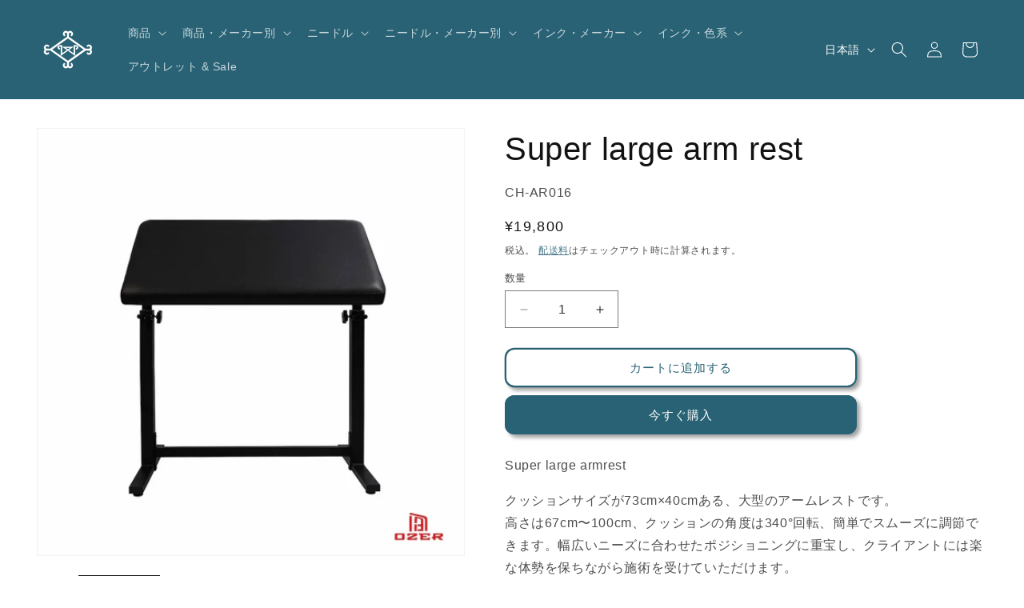

--- FILE ---
content_type: text/html; charset=utf-8
request_url: https://wizardts.jp/products/super-large-arm-rest
body_size: 30948
content:
<!doctype html>
<html class="js" lang="ja">
  <head>
    <meta charset="utf-8">
    <meta http-equiv="X-UA-Compatible" content="IE=edge">
    <meta name="viewport" content="width=device-width,initial-scale=1">
    <meta name="theme-color" content="">
    <link rel="canonical" href="https://wizardts.jp/products/super-large-arm-rest"><link rel="icon" type="image/png" href="//wizardts.jp/cdn/shop/files/Logo_wizard-333x250.jpg?crop=center&height=32&v=1634544863&width=32"><title>
      Super large arm rest
 &ndash; Wizard T.S オンライン</title>

    
      <meta name="description" content="Super large armrest クッションサイズが73cm×40cmある、大型のアームレストです。高さは67cm〜100cm、クッションの角度は340°回転、簡単でスムーズに調節できます。幅広いニーズに合わせたポジショニングに重宝し、クライアントには楽な体勢を保ちながら施術を受けていただけます。フレームは頑丈で安定感があり、脇に挟んだり、寄りかかってもらっても転倒の心配はいりません。また、ベッドの高さに合わせて横に設置すれば、便利なサイドアームレストとして使用できます。ご使用の際には、必ずディスポーサブルのバリアをかけ、バリアはクライアントごとに交換してください。 【仕様】クッション素材：PUレザー(ポリウレタン樹脂性)クッ">
    

    

<meta property="og:site_name" content="Wizard T.S オンライン">
<meta property="og:url" content="https://wizardts.jp/products/super-large-arm-rest">
<meta property="og:title" content="Super large arm rest">
<meta property="og:type" content="product">
<meta property="og:description" content="Super large armrest クッションサイズが73cm×40cmある、大型のアームレストです。高さは67cm〜100cm、クッションの角度は340°回転、簡単でスムーズに調節できます。幅広いニーズに合わせたポジショニングに重宝し、クライアントには楽な体勢を保ちながら施術を受けていただけます。フレームは頑丈で安定感があり、脇に挟んだり、寄りかかってもらっても転倒の心配はいりません。また、ベッドの高さに合わせて横に設置すれば、便利なサイドアームレストとして使用できます。ご使用の際には、必ずディスポーサブルのバリアをかけ、バリアはクライアントごとに交換してください。 【仕様】クッション素材：PUレザー(ポリウレタン樹脂性)クッ"><meta property="og:image" content="http://wizardts.jp/cdn/shop/products/ERU-CH-AR016-5.webp?v=1671076500">
  <meta property="og:image:secure_url" content="https://wizardts.jp/cdn/shop/products/ERU-CH-AR016-5.webp?v=1671076500">
  <meta property="og:image:width" content="1024">
  <meta property="og:image:height" content="1024"><meta property="og:price:amount" content="19,800">
  <meta property="og:price:currency" content="JPY"><meta name="twitter:card" content="summary_large_image">
<meta name="twitter:title" content="Super large arm rest">
<meta name="twitter:description" content="Super large armrest クッションサイズが73cm×40cmある、大型のアームレストです。高さは67cm〜100cm、クッションの角度は340°回転、簡単でスムーズに調節できます。幅広いニーズに合わせたポジショニングに重宝し、クライアントには楽な体勢を保ちながら施術を受けていただけます。フレームは頑丈で安定感があり、脇に挟んだり、寄りかかってもらっても転倒の心配はいりません。また、ベッドの高さに合わせて横に設置すれば、便利なサイドアームレストとして使用できます。ご使用の際には、必ずディスポーサブルのバリアをかけ、バリアはクライアントごとに交換してください。 【仕様】クッション素材：PUレザー(ポリウレタン樹脂性)クッ">


    <script src="//wizardts.jp/cdn/shop/t/12/assets/constants.js?v=132983761750457495441758531765" defer="defer"></script>
    <script src="//wizardts.jp/cdn/shop/t/12/assets/pubsub.js?v=25310214064522200911758531766" defer="defer"></script>
    <script src="//wizardts.jp/cdn/shop/t/12/assets/global.js?v=7301445359237545521758531765" defer="defer"></script>
    <script src="//wizardts.jp/cdn/shop/t/12/assets/details-disclosure.js?v=13653116266235556501758531765" defer="defer"></script>
    <script src="//wizardts.jp/cdn/shop/t/12/assets/details-modal.js?v=25581673532751508451758531765" defer="defer"></script>
    <script src="//wizardts.jp/cdn/shop/t/12/assets/search-form.js?v=133129549252120666541758531766" defer="defer"></script><script src="//wizardts.jp/cdn/shop/t/12/assets/animations.js?v=88693664871331136111758531765" defer="defer"></script><script>window.performance && window.performance.mark && window.performance.mark('shopify.content_for_header.start');</script><meta id="shopify-digital-wallet" name="shopify-digital-wallet" content="/60447457497/digital_wallets/dialog">
<meta name="shopify-checkout-api-token" content="e5c6d1ec23487b8e2fa38a7a88a43ae7">
<meta id="in-context-paypal-metadata" data-shop-id="60447457497" data-venmo-supported="false" data-environment="production" data-locale="ja_JP" data-paypal-v4="true" data-currency="JPY">
<link rel="alternate" hreflang="x-default" href="https://wizardts.jp/products/super-large-arm-rest">
<link rel="alternate" hreflang="ja" href="https://wizardts.jp/products/super-large-arm-rest">
<link rel="alternate" hreflang="en" href="https://wizardts.jp/en/products/super-large-arm-rest">
<link rel="alternate" type="application/json+oembed" href="https://wizardts.jp/products/super-large-arm-rest.oembed">
<script async="async" src="/checkouts/internal/preloads.js?locale=ja-JP"></script>
<script id="shopify-features" type="application/json">{"accessToken":"e5c6d1ec23487b8e2fa38a7a88a43ae7","betas":["rich-media-storefront-analytics"],"domain":"wizardts.jp","predictiveSearch":false,"shopId":60447457497,"locale":"ja"}</script>
<script>var Shopify = Shopify || {};
Shopify.shop = "xn-eckaek2eua2gxa46bcg0363gz92cpjtcne5e.myshopify.com";
Shopify.locale = "ja";
Shopify.currency = {"active":"JPY","rate":"1.0"};
Shopify.country = "JP";
Shopify.theme = {"name":"15.4.0","id":153541738713,"schema_name":"Dawn","schema_version":"15.4.0","theme_store_id":887,"role":"main"};
Shopify.theme.handle = "null";
Shopify.theme.style = {"id":null,"handle":null};
Shopify.cdnHost = "wizardts.jp/cdn";
Shopify.routes = Shopify.routes || {};
Shopify.routes.root = "/";</script>
<script type="module">!function(o){(o.Shopify=o.Shopify||{}).modules=!0}(window);</script>
<script>!function(o){function n(){var o=[];function n(){o.push(Array.prototype.slice.apply(arguments))}return n.q=o,n}var t=o.Shopify=o.Shopify||{};t.loadFeatures=n(),t.autoloadFeatures=n()}(window);</script>
<script id="shop-js-analytics" type="application/json">{"pageType":"product"}</script>
<script defer="defer" async type="module" src="//wizardts.jp/cdn/shopifycloud/shop-js/modules/v2/client.init-shop-cart-sync_0MstufBG.ja.esm.js"></script>
<script defer="defer" async type="module" src="//wizardts.jp/cdn/shopifycloud/shop-js/modules/v2/chunk.common_jll-23Z1.esm.js"></script>
<script defer="defer" async type="module" src="//wizardts.jp/cdn/shopifycloud/shop-js/modules/v2/chunk.modal_HXih6-AF.esm.js"></script>
<script type="module">
  await import("//wizardts.jp/cdn/shopifycloud/shop-js/modules/v2/client.init-shop-cart-sync_0MstufBG.ja.esm.js");
await import("//wizardts.jp/cdn/shopifycloud/shop-js/modules/v2/chunk.common_jll-23Z1.esm.js");
await import("//wizardts.jp/cdn/shopifycloud/shop-js/modules/v2/chunk.modal_HXih6-AF.esm.js");

  window.Shopify.SignInWithShop?.initShopCartSync?.({"fedCMEnabled":true,"windoidEnabled":true});

</script>
<script>(function() {
  var isLoaded = false;
  function asyncLoad() {
    if (isLoaded) return;
    isLoaded = true;
    var urls = ["https:\/\/documents-app.mixlogue.jp\/scripts\/ue87f9sf8e7rd.min.js?shop=xn-eckaek2eua2gxa46bcg0363gz92cpjtcne5e.myshopify.com","https:\/\/delivery-date-and-time-picker.amp.tokyo\/script_tags\/cart_attributes.js?shop=xn-eckaek2eua2gxa46bcg0363gz92cpjtcne5e.myshopify.com","https:\/\/documents-app.mixlogue.jp\/scripts\/reorder.js?shop=xn-eckaek2eua2gxa46bcg0363gz92cpjtcne5e.myshopify.com"];
    for (var i = 0; i < urls.length; i++) {
      var s = document.createElement('script');
      s.type = 'text/javascript';
      s.async = true;
      s.src = urls[i];
      var x = document.getElementsByTagName('script')[0];
      x.parentNode.insertBefore(s, x);
    }
  };
  if(window.attachEvent) {
    window.attachEvent('onload', asyncLoad);
  } else {
    window.addEventListener('load', asyncLoad, false);
  }
})();</script>
<script id="__st">var __st={"a":60447457497,"offset":32400,"reqid":"193e09e2-4873-43c5-bc8a-d3738b6c59a7-1769261505","pageurl":"wizardts.jp\/products\/super-large-arm-rest","u":"9e1aee2448ca","p":"product","rtyp":"product","rid":8052299202777};</script>
<script>window.ShopifyPaypalV4VisibilityTracking = true;</script>
<script id="captcha-bootstrap">!function(){'use strict';const t='contact',e='account',n='new_comment',o=[[t,t],['blogs',n],['comments',n],[t,'customer']],c=[[e,'customer_login'],[e,'guest_login'],[e,'recover_customer_password'],[e,'create_customer']],r=t=>t.map((([t,e])=>`form[action*='/${t}']:not([data-nocaptcha='true']) input[name='form_type'][value='${e}']`)).join(','),a=t=>()=>t?[...document.querySelectorAll(t)].map((t=>t.form)):[];function s(){const t=[...o],e=r(t);return a(e)}const i='password',u='form_key',d=['recaptcha-v3-token','g-recaptcha-response','h-captcha-response',i],f=()=>{try{return window.sessionStorage}catch{return}},m='__shopify_v',_=t=>t.elements[u];function p(t,e,n=!1){try{const o=window.sessionStorage,c=JSON.parse(o.getItem(e)),{data:r}=function(t){const{data:e,action:n}=t;return t[m]||n?{data:e,action:n}:{data:t,action:n}}(c);for(const[e,n]of Object.entries(r))t.elements[e]&&(t.elements[e].value=n);n&&o.removeItem(e)}catch(o){console.error('form repopulation failed',{error:o})}}const l='form_type',E='cptcha';function T(t){t.dataset[E]=!0}const w=window,h=w.document,L='Shopify',v='ce_forms',y='captcha';let A=!1;((t,e)=>{const n=(g='f06e6c50-85a8-45c8-87d0-21a2b65856fe',I='https://cdn.shopify.com/shopifycloud/storefront-forms-hcaptcha/ce_storefront_forms_captcha_hcaptcha.v1.5.2.iife.js',D={infoText:'hCaptchaによる保護',privacyText:'プライバシー',termsText:'利用規約'},(t,e,n)=>{const o=w[L][v],c=o.bindForm;if(c)return c(t,g,e,D).then(n);var r;o.q.push([[t,g,e,D],n]),r=I,A||(h.body.append(Object.assign(h.createElement('script'),{id:'captcha-provider',async:!0,src:r})),A=!0)});var g,I,D;w[L]=w[L]||{},w[L][v]=w[L][v]||{},w[L][v].q=[],w[L][y]=w[L][y]||{},w[L][y].protect=function(t,e){n(t,void 0,e),T(t)},Object.freeze(w[L][y]),function(t,e,n,w,h,L){const[v,y,A,g]=function(t,e,n){const i=e?o:[],u=t?c:[],d=[...i,...u],f=r(d),m=r(i),_=r(d.filter((([t,e])=>n.includes(e))));return[a(f),a(m),a(_),s()]}(w,h,L),I=t=>{const e=t.target;return e instanceof HTMLFormElement?e:e&&e.form},D=t=>v().includes(t);t.addEventListener('submit',(t=>{const e=I(t);if(!e)return;const n=D(e)&&!e.dataset.hcaptchaBound&&!e.dataset.recaptchaBound,o=_(e),c=g().includes(e)&&(!o||!o.value);(n||c)&&t.preventDefault(),c&&!n&&(function(t){try{if(!f())return;!function(t){const e=f();if(!e)return;const n=_(t);if(!n)return;const o=n.value;o&&e.removeItem(o)}(t);const e=Array.from(Array(32),(()=>Math.random().toString(36)[2])).join('');!function(t,e){_(t)||t.append(Object.assign(document.createElement('input'),{type:'hidden',name:u})),t.elements[u].value=e}(t,e),function(t,e){const n=f();if(!n)return;const o=[...t.querySelectorAll(`input[type='${i}']`)].map((({name:t})=>t)),c=[...d,...o],r={};for(const[a,s]of new FormData(t).entries())c.includes(a)||(r[a]=s);n.setItem(e,JSON.stringify({[m]:1,action:t.action,data:r}))}(t,e)}catch(e){console.error('failed to persist form',e)}}(e),e.submit())}));const S=(t,e)=>{t&&!t.dataset[E]&&(n(t,e.some((e=>e===t))),T(t))};for(const o of['focusin','change'])t.addEventListener(o,(t=>{const e=I(t);D(e)&&S(e,y())}));const B=e.get('form_key'),M=e.get(l),P=B&&M;t.addEventListener('DOMContentLoaded',(()=>{const t=y();if(P)for(const e of t)e.elements[l].value===M&&p(e,B);[...new Set([...A(),...v().filter((t=>'true'===t.dataset.shopifyCaptcha))])].forEach((e=>S(e,t)))}))}(h,new URLSearchParams(w.location.search),n,t,e,['guest_login'])})(!0,!0)}();</script>
<script integrity="sha256-4kQ18oKyAcykRKYeNunJcIwy7WH5gtpwJnB7kiuLZ1E=" data-source-attribution="shopify.loadfeatures" defer="defer" src="//wizardts.jp/cdn/shopifycloud/storefront/assets/storefront/load_feature-a0a9edcb.js" crossorigin="anonymous"></script>
<script data-source-attribution="shopify.dynamic_checkout.dynamic.init">var Shopify=Shopify||{};Shopify.PaymentButton=Shopify.PaymentButton||{isStorefrontPortableWallets:!0,init:function(){window.Shopify.PaymentButton.init=function(){};var t=document.createElement("script");t.src="https://wizardts.jp/cdn/shopifycloud/portable-wallets/latest/portable-wallets.ja.js",t.type="module",document.head.appendChild(t)}};
</script>
<script data-source-attribution="shopify.dynamic_checkout.buyer_consent">
  function portableWalletsHideBuyerConsent(e){var t=document.getElementById("shopify-buyer-consent"),n=document.getElementById("shopify-subscription-policy-button");t&&n&&(t.classList.add("hidden"),t.setAttribute("aria-hidden","true"),n.removeEventListener("click",e))}function portableWalletsShowBuyerConsent(e){var t=document.getElementById("shopify-buyer-consent"),n=document.getElementById("shopify-subscription-policy-button");t&&n&&(t.classList.remove("hidden"),t.removeAttribute("aria-hidden"),n.addEventListener("click",e))}window.Shopify?.PaymentButton&&(window.Shopify.PaymentButton.hideBuyerConsent=portableWalletsHideBuyerConsent,window.Shopify.PaymentButton.showBuyerConsent=portableWalletsShowBuyerConsent);
</script>
<script>
  function portableWalletsCleanup(e){e&&e.src&&console.error("Failed to load portable wallets script "+e.src);var t=document.querySelectorAll("shopify-accelerated-checkout .shopify-payment-button__skeleton, shopify-accelerated-checkout-cart .wallet-cart-button__skeleton"),e=document.getElementById("shopify-buyer-consent");for(let e=0;e<t.length;e++)t[e].remove();e&&e.remove()}function portableWalletsNotLoadedAsModule(e){e instanceof ErrorEvent&&"string"==typeof e.message&&e.message.includes("import.meta")&&"string"==typeof e.filename&&e.filename.includes("portable-wallets")&&(window.removeEventListener("error",portableWalletsNotLoadedAsModule),window.Shopify.PaymentButton.failedToLoad=e,"loading"===document.readyState?document.addEventListener("DOMContentLoaded",window.Shopify.PaymentButton.init):window.Shopify.PaymentButton.init())}window.addEventListener("error",portableWalletsNotLoadedAsModule);
</script>

<script type="module" src="https://wizardts.jp/cdn/shopifycloud/portable-wallets/latest/portable-wallets.ja.js" onError="portableWalletsCleanup(this)" crossorigin="anonymous"></script>
<script nomodule>
  document.addEventListener("DOMContentLoaded", portableWalletsCleanup);
</script>

<link id="shopify-accelerated-checkout-styles" rel="stylesheet" media="screen" href="https://wizardts.jp/cdn/shopifycloud/portable-wallets/latest/accelerated-checkout-backwards-compat.css" crossorigin="anonymous">
<style id="shopify-accelerated-checkout-cart">
        #shopify-buyer-consent {
  margin-top: 1em;
  display: inline-block;
  width: 100%;
}

#shopify-buyer-consent.hidden {
  display: none;
}

#shopify-subscription-policy-button {
  background: none;
  border: none;
  padding: 0;
  text-decoration: underline;
  font-size: inherit;
  cursor: pointer;
}

#shopify-subscription-policy-button::before {
  box-shadow: none;
}

      </style>
<script id="sections-script" data-sections="header" defer="defer" src="//wizardts.jp/cdn/shop/t/12/compiled_assets/scripts.js?v=1398"></script>
<script>window.performance && window.performance.mark && window.performance.mark('shopify.content_for_header.end');</script>


    <style data-shopify>
      
      
      
      
      

      
        :root,
        .color-background-1 {
          --color-background: 255,255,255;
        
          --gradient-background: #ffffff;
        

        

        --color-foreground: 18,18,18;
        --color-background-contrast: 191,191,191;
        --color-shadow: 18,18,18;
        --color-button: 41,98,117;
        --color-button-text: 255,255,255;
        --color-secondary-button: 255,255,255;
        --color-secondary-button-text: 41,98,117;
        --color-link: 41,98,117;
        --color-badge-foreground: 18,18,18;
        --color-badge-background: 255,255,255;
        --color-badge-border: 18,18,18;
        --payment-terms-background-color: rgb(255 255 255);
      }
      
        
        .color-background-2 {
          --color-background: 250,250,250;
        
          --gradient-background: #fafafa;
        

        

        --color-foreground: 18,18,18;
        --color-background-contrast: 186,186,186;
        --color-shadow: 18,18,18;
        --color-button: 18,18,18;
        --color-button-text: 250,250,250;
        --color-secondary-button: 250,250,250;
        --color-secondary-button-text: 18,18,18;
        --color-link: 18,18,18;
        --color-badge-foreground: 18,18,18;
        --color-badge-background: 250,250,250;
        --color-badge-border: 18,18,18;
        --payment-terms-background-color: rgb(250 250 250);
      }
      
        
        .color-inverse {
          --color-background: 18,18,18;
        
          --gradient-background: #121212;
        

        

        --color-foreground: 255,255,255;
        --color-background-contrast: 146,146,146;
        --color-shadow: 18,18,18;
        --color-button: 255,255,255;
        --color-button-text: 18,18,18;
        --color-secondary-button: 18,18,18;
        --color-secondary-button-text: 255,255,255;
        --color-link: 255,255,255;
        --color-badge-foreground: 255,255,255;
        --color-badge-background: 18,18,18;
        --color-badge-border: 255,255,255;
        --payment-terms-background-color: rgb(18 18 18);
      }
      
        
        .color-accent-1 {
          --color-background: 41,98,117;
        
          --gradient-background: #296275;
        

        

        --color-foreground: 255,255,255;
        --color-background-contrast: 8,19,23;
        --color-shadow: 18,18,18;
        --color-button: 255,255,255;
        --color-button-text: 41,98,117;
        --color-secondary-button: 41,98,117;
        --color-secondary-button-text: 255,255,255;
        --color-link: 255,255,255;
        --color-badge-foreground: 255,255,255;
        --color-badge-background: 41,98,117;
        --color-badge-border: 255,255,255;
        --payment-terms-background-color: rgb(41 98 117);
      }
      
        
        .color-accent-2 {
          --color-background: 95,23,136;
        
          --gradient-background: #5f1788;
        

        

        --color-foreground: 255,255,255;
        --color-background-contrast: 110,27,158;
        --color-shadow: 18,18,18;
        --color-button: 255,255,255;
        --color-button-text: 51,79,180;
        --color-secondary-button: 95,23,136;
        --color-secondary-button-text: 255,255,255;
        --color-link: 255,255,255;
        --color-badge-foreground: 255,255,255;
        --color-badge-background: 95,23,136;
        --color-badge-border: 255,255,255;
        --payment-terms-background-color: rgb(95 23 136);
      }
      

      body, .color-background-1, .color-background-2, .color-inverse, .color-accent-1, .color-accent-2 {
        color: rgba(var(--color-foreground), 0.75);
        background-color: rgb(var(--color-background));
      }

      :root {
        --font-body-family: "system_ui", -apple-system, 'Segoe UI', Roboto, 'Helvetica Neue', 'Noto Sans', 'Liberation Sans', Arial, sans-serif, 'Apple Color Emoji', 'Segoe UI Emoji', 'Segoe UI Symbol', 'Noto Color Emoji';
        --font-body-style: normal;
        --font-body-weight: 400;
        --font-body-weight-bold: 700;

        --font-heading-family: "system_ui", -apple-system, 'Segoe UI', Roboto, 'Helvetica Neue', 'Noto Sans', 'Liberation Sans', Arial, sans-serif, 'Apple Color Emoji', 'Segoe UI Emoji', 'Segoe UI Symbol', 'Noto Color Emoji';
        --font-heading-style: normal;
        --font-heading-weight: 400;

        --font-body-scale: 1.0;
        --font-heading-scale: 1.0;

        --media-padding: px;
        --media-border-opacity: 0.05;
        --media-border-width: 1px;
        --media-radius: 0px;
        --media-shadow-opacity: 0.0;
        --media-shadow-horizontal-offset: 0px;
        --media-shadow-vertical-offset: 0px;
        --media-shadow-blur-radius: 0px;
        --media-shadow-visible: 0;

        --page-width: 140rem;
        --page-width-margin: 0rem;

        --product-card-image-padding: 0.0rem;
        --product-card-corner-radius: 0.0rem;
        --product-card-text-alignment: left;
        --product-card-border-width: 0.0rem;
        --product-card-border-opacity: 0.0;
        --product-card-shadow-opacity: 0.1;
        --product-card-shadow-visible: 1;
        --product-card-shadow-horizontal-offset: 0.0rem;
        --product-card-shadow-vertical-offset: 0.0rem;
        --product-card-shadow-blur-radius: 0.0rem;

        --collection-card-image-padding: 0.0rem;
        --collection-card-corner-radius: 0.0rem;
        --collection-card-text-alignment: left;
        --collection-card-border-width: 0.0rem;
        --collection-card-border-opacity: 0.0;
        --collection-card-shadow-opacity: 0.1;
        --collection-card-shadow-visible: 1;
        --collection-card-shadow-horizontal-offset: 0.0rem;
        --collection-card-shadow-vertical-offset: 0.0rem;
        --collection-card-shadow-blur-radius: 0.0rem;

        --blog-card-image-padding: 0.0rem;
        --blog-card-corner-radius: 0.0rem;
        --blog-card-text-alignment: left;
        --blog-card-border-width: 0.0rem;
        --blog-card-border-opacity: 0.0;
        --blog-card-shadow-opacity: 0.1;
        --blog-card-shadow-visible: 1;
        --blog-card-shadow-horizontal-offset: 0.0rem;
        --blog-card-shadow-vertical-offset: 0.0rem;
        --blog-card-shadow-blur-radius: 0.0rem;

        --badge-corner-radius: 4.0rem;

        --popup-border-width: 1px;
        --popup-border-opacity: 0.1;
        --popup-corner-radius: 0px;
        --popup-shadow-opacity: 0.0;
        --popup-shadow-horizontal-offset: 0px;
        --popup-shadow-vertical-offset: 0px;
        --popup-shadow-blur-radius: 0px;

        --drawer-border-width: 1px;
        --drawer-border-opacity: 0.1;
        --drawer-shadow-opacity: 0.0;
        --drawer-shadow-horizontal-offset: 0px;
        --drawer-shadow-vertical-offset: 0px;
        --drawer-shadow-blur-radius: 0px;

        --spacing-sections-desktop: 16px;
        --spacing-sections-mobile: 16px;

        --grid-desktop-vertical-spacing: 8px;
        --grid-desktop-horizontal-spacing: 8px;
        --grid-mobile-vertical-spacing: 4px;
        --grid-mobile-horizontal-spacing: 4px;

        --text-boxes-border-opacity: 0.0;
        --text-boxes-border-width: 0px;
        --text-boxes-radius: 0px;
        --text-boxes-shadow-opacity: 0.0;
        --text-boxes-shadow-visible: 0;
        --text-boxes-shadow-horizontal-offset: 0px;
        --text-boxes-shadow-vertical-offset: 0px;
        --text-boxes-shadow-blur-radius: 0px;

        --buttons-radius: 10px;
        --buttons-radius-outset: 12px;
        --buttons-border-width: 2px;
        --buttons-border-opacity: 1.0;
        --buttons-shadow-opacity: 0.4;
        --buttons-shadow-visible: 1;
        --buttons-shadow-horizontal-offset: 4px;
        --buttons-shadow-vertical-offset: 4px;
        --buttons-shadow-blur-radius: 5px;
        --buttons-border-offset: 0.3px;

        --inputs-radius: 0px;
        --inputs-border-width: 1px;
        --inputs-border-opacity: 0.55;
        --inputs-shadow-opacity: 0.0;
        --inputs-shadow-horizontal-offset: 0px;
        --inputs-margin-offset: 0px;
        --inputs-shadow-vertical-offset: 0px;
        --inputs-shadow-blur-radius: 0px;
        --inputs-radius-outset: 0px;

        --variant-pills-radius: 40px;
        --variant-pills-border-width: 1px;
        --variant-pills-border-opacity: 0.55;
        --variant-pills-shadow-opacity: 0.0;
        --variant-pills-shadow-horizontal-offset: 0px;
        --variant-pills-shadow-vertical-offset: 0px;
        --variant-pills-shadow-blur-radius: 0px;
      }

      *,
      *::before,
      *::after {
        box-sizing: inherit;
      }

      html {
        box-sizing: border-box;
        font-size: calc(var(--font-body-scale) * 62.5%);
        height: 100%;
      }

      body {
        display: grid;
        grid-template-rows: auto auto 1fr auto;
        grid-template-columns: 100%;
        min-height: 100%;
        margin: 0;
        font-size: 1.5rem;
        letter-spacing: 0.06rem;
        line-height: calc(1 + 0.8 / var(--font-body-scale));
        font-family: var(--font-body-family);
        font-style: var(--font-body-style);
        font-weight: var(--font-body-weight);
      }

      @media screen and (min-width: 750px) {
        body {
          font-size: 1.6rem;
        }
      }
    </style>

    <link href="//wizardts.jp/cdn/shop/t/12/assets/base.css?v=159841507637079171801758531765" rel="stylesheet" type="text/css" media="all" />
    <link rel="stylesheet" href="//wizardts.jp/cdn/shop/t/12/assets/component-cart-items.css?v=13033300910818915211758531765" media="print" onload="this.media='all'"><link href="//wizardts.jp/cdn/shop/t/12/assets/component-localization-form.css?v=170315343355214948141758531765" rel="stylesheet" type="text/css" media="all" />
      <script src="//wizardts.jp/cdn/shop/t/12/assets/localization-form.js?v=144176611646395275351758531766" defer="defer"></script><link
        rel="stylesheet"
        href="//wizardts.jp/cdn/shop/t/12/assets/component-predictive-search.css?v=118923337488134913561758531765"
        media="print"
        onload="this.media='all'"
      ><script>
      if (Shopify.designMode) {
        document.documentElement.classList.add('shopify-design-mode');
      }
    </script>
  <!-- BEGIN app block: shopify://apps/xo-insert-code/blocks/insert-code-header/72017b12-3679-442e-b23c-5c62460717f5 --><!-- XO-InsertCode Header -->
	<!-- Google tag (gtag.js) -->
<script async src="https://www.googletagmanager.com/gtag/js?id=G-0RHK5FL6J3"></script>
<script>
  window.dataLayer = window.dataLayer || [];
  function gtag(){dataLayer.push(arguments);}
  gtag('js', new Date());

  gtag('config', 'G-0RHK5FL6J3');
</script>



<!-- End: XO-InsertCode Header -->


<!-- END app block --><link href="https://monorail-edge.shopifysvc.com" rel="dns-prefetch">
<script>(function(){if ("sendBeacon" in navigator && "performance" in window) {try {var session_token_from_headers = performance.getEntriesByType('navigation')[0].serverTiming.find(x => x.name == '_s').description;} catch {var session_token_from_headers = undefined;}var session_cookie_matches = document.cookie.match(/_shopify_s=([^;]*)/);var session_token_from_cookie = session_cookie_matches && session_cookie_matches.length === 2 ? session_cookie_matches[1] : "";var session_token = session_token_from_headers || session_token_from_cookie || "";function handle_abandonment_event(e) {var entries = performance.getEntries().filter(function(entry) {return /monorail-edge.shopifysvc.com/.test(entry.name);});if (!window.abandonment_tracked && entries.length === 0) {window.abandonment_tracked = true;var currentMs = Date.now();var navigation_start = performance.timing.navigationStart;var payload = {shop_id: 60447457497,url: window.location.href,navigation_start,duration: currentMs - navigation_start,session_token,page_type: "product"};window.navigator.sendBeacon("https://monorail-edge.shopifysvc.com/v1/produce", JSON.stringify({schema_id: "online_store_buyer_site_abandonment/1.1",payload: payload,metadata: {event_created_at_ms: currentMs,event_sent_at_ms: currentMs}}));}}window.addEventListener('pagehide', handle_abandonment_event);}}());</script>
<script id="web-pixels-manager-setup">(function e(e,d,r,n,o){if(void 0===o&&(o={}),!Boolean(null===(a=null===(i=window.Shopify)||void 0===i?void 0:i.analytics)||void 0===a?void 0:a.replayQueue)){var i,a;window.Shopify=window.Shopify||{};var t=window.Shopify;t.analytics=t.analytics||{};var s=t.analytics;s.replayQueue=[],s.publish=function(e,d,r){return s.replayQueue.push([e,d,r]),!0};try{self.performance.mark("wpm:start")}catch(e){}var l=function(){var e={modern:/Edge?\/(1{2}[4-9]|1[2-9]\d|[2-9]\d{2}|\d{4,})\.\d+(\.\d+|)|Firefox\/(1{2}[4-9]|1[2-9]\d|[2-9]\d{2}|\d{4,})\.\d+(\.\d+|)|Chrom(ium|e)\/(9{2}|\d{3,})\.\d+(\.\d+|)|(Maci|X1{2}).+ Version\/(15\.\d+|(1[6-9]|[2-9]\d|\d{3,})\.\d+)([,.]\d+|)( \(\w+\)|)( Mobile\/\w+|) Safari\/|Chrome.+OPR\/(9{2}|\d{3,})\.\d+\.\d+|(CPU[ +]OS|iPhone[ +]OS|CPU[ +]iPhone|CPU IPhone OS|CPU iPad OS)[ +]+(15[._]\d+|(1[6-9]|[2-9]\d|\d{3,})[._]\d+)([._]\d+|)|Android:?[ /-](13[3-9]|1[4-9]\d|[2-9]\d{2}|\d{4,})(\.\d+|)(\.\d+|)|Android.+Firefox\/(13[5-9]|1[4-9]\d|[2-9]\d{2}|\d{4,})\.\d+(\.\d+|)|Android.+Chrom(ium|e)\/(13[3-9]|1[4-9]\d|[2-9]\d{2}|\d{4,})\.\d+(\.\d+|)|SamsungBrowser\/([2-9]\d|\d{3,})\.\d+/,legacy:/Edge?\/(1[6-9]|[2-9]\d|\d{3,})\.\d+(\.\d+|)|Firefox\/(5[4-9]|[6-9]\d|\d{3,})\.\d+(\.\d+|)|Chrom(ium|e)\/(5[1-9]|[6-9]\d|\d{3,})\.\d+(\.\d+|)([\d.]+$|.*Safari\/(?![\d.]+ Edge\/[\d.]+$))|(Maci|X1{2}).+ Version\/(10\.\d+|(1[1-9]|[2-9]\d|\d{3,})\.\d+)([,.]\d+|)( \(\w+\)|)( Mobile\/\w+|) Safari\/|Chrome.+OPR\/(3[89]|[4-9]\d|\d{3,})\.\d+\.\d+|(CPU[ +]OS|iPhone[ +]OS|CPU[ +]iPhone|CPU IPhone OS|CPU iPad OS)[ +]+(10[._]\d+|(1[1-9]|[2-9]\d|\d{3,})[._]\d+)([._]\d+|)|Android:?[ /-](13[3-9]|1[4-9]\d|[2-9]\d{2}|\d{4,})(\.\d+|)(\.\d+|)|Mobile Safari.+OPR\/([89]\d|\d{3,})\.\d+\.\d+|Android.+Firefox\/(13[5-9]|1[4-9]\d|[2-9]\d{2}|\d{4,})\.\d+(\.\d+|)|Android.+Chrom(ium|e)\/(13[3-9]|1[4-9]\d|[2-9]\d{2}|\d{4,})\.\d+(\.\d+|)|Android.+(UC? ?Browser|UCWEB|U3)[ /]?(15\.([5-9]|\d{2,})|(1[6-9]|[2-9]\d|\d{3,})\.\d+)\.\d+|SamsungBrowser\/(5\.\d+|([6-9]|\d{2,})\.\d+)|Android.+MQ{2}Browser\/(14(\.(9|\d{2,})|)|(1[5-9]|[2-9]\d|\d{3,})(\.\d+|))(\.\d+|)|K[Aa][Ii]OS\/(3\.\d+|([4-9]|\d{2,})\.\d+)(\.\d+|)/},d=e.modern,r=e.legacy,n=navigator.userAgent;return n.match(d)?"modern":n.match(r)?"legacy":"unknown"}(),u="modern"===l?"modern":"legacy",c=(null!=n?n:{modern:"",legacy:""})[u],f=function(e){return[e.baseUrl,"/wpm","/b",e.hashVersion,"modern"===e.buildTarget?"m":"l",".js"].join("")}({baseUrl:d,hashVersion:r,buildTarget:u}),m=function(e){var d=e.version,r=e.bundleTarget,n=e.surface,o=e.pageUrl,i=e.monorailEndpoint;return{emit:function(e){var a=e.status,t=e.errorMsg,s=(new Date).getTime(),l=JSON.stringify({metadata:{event_sent_at_ms:s},events:[{schema_id:"web_pixels_manager_load/3.1",payload:{version:d,bundle_target:r,page_url:o,status:a,surface:n,error_msg:t},metadata:{event_created_at_ms:s}}]});if(!i)return console&&console.warn&&console.warn("[Web Pixels Manager] No Monorail endpoint provided, skipping logging."),!1;try{return self.navigator.sendBeacon.bind(self.navigator)(i,l)}catch(e){}var u=new XMLHttpRequest;try{return u.open("POST",i,!0),u.setRequestHeader("Content-Type","text/plain"),u.send(l),!0}catch(e){return console&&console.warn&&console.warn("[Web Pixels Manager] Got an unhandled error while logging to Monorail."),!1}}}}({version:r,bundleTarget:l,surface:e.surface,pageUrl:self.location.href,monorailEndpoint:e.monorailEndpoint});try{o.browserTarget=l,function(e){var d=e.src,r=e.async,n=void 0===r||r,o=e.onload,i=e.onerror,a=e.sri,t=e.scriptDataAttributes,s=void 0===t?{}:t,l=document.createElement("script"),u=document.querySelector("head"),c=document.querySelector("body");if(l.async=n,l.src=d,a&&(l.integrity=a,l.crossOrigin="anonymous"),s)for(var f in s)if(Object.prototype.hasOwnProperty.call(s,f))try{l.dataset[f]=s[f]}catch(e){}if(o&&l.addEventListener("load",o),i&&l.addEventListener("error",i),u)u.appendChild(l);else{if(!c)throw new Error("Did not find a head or body element to append the script");c.appendChild(l)}}({src:f,async:!0,onload:function(){if(!function(){var e,d;return Boolean(null===(d=null===(e=window.Shopify)||void 0===e?void 0:e.analytics)||void 0===d?void 0:d.initialized)}()){var d=window.webPixelsManager.init(e)||void 0;if(d){var r=window.Shopify.analytics;r.replayQueue.forEach((function(e){var r=e[0],n=e[1],o=e[2];d.publishCustomEvent(r,n,o)})),r.replayQueue=[],r.publish=d.publishCustomEvent,r.visitor=d.visitor,r.initialized=!0}}},onerror:function(){return m.emit({status:"failed",errorMsg:"".concat(f," has failed to load")})},sri:function(e){var d=/^sha384-[A-Za-z0-9+/=]+$/;return"string"==typeof e&&d.test(e)}(c)?c:"",scriptDataAttributes:o}),m.emit({status:"loading"})}catch(e){m.emit({status:"failed",errorMsg:(null==e?void 0:e.message)||"Unknown error"})}}})({shopId: 60447457497,storefrontBaseUrl: "https://wizardts.jp",extensionsBaseUrl: "https://extensions.shopifycdn.com/cdn/shopifycloud/web-pixels-manager",monorailEndpoint: "https://monorail-edge.shopifysvc.com/unstable/produce_batch",surface: "storefront-renderer",enabledBetaFlags: ["2dca8a86"],webPixelsConfigList: [{"id":"shopify-app-pixel","configuration":"{}","eventPayloadVersion":"v1","runtimeContext":"STRICT","scriptVersion":"0450","apiClientId":"shopify-pixel","type":"APP","privacyPurposes":["ANALYTICS","MARKETING"]},{"id":"shopify-custom-pixel","eventPayloadVersion":"v1","runtimeContext":"LAX","scriptVersion":"0450","apiClientId":"shopify-pixel","type":"CUSTOM","privacyPurposes":["ANALYTICS","MARKETING"]}],isMerchantRequest: false,initData: {"shop":{"name":"Wizard T.S オンライン","paymentSettings":{"currencyCode":"JPY"},"myshopifyDomain":"xn-eckaek2eua2gxa46bcg0363gz92cpjtcne5e.myshopify.com","countryCode":"JP","storefrontUrl":"https:\/\/wizardts.jp"},"customer":null,"cart":null,"checkout":null,"productVariants":[{"price":{"amount":19800.0,"currencyCode":"JPY"},"product":{"title":"Super large arm rest","vendor":"Wizard T.S オンライン","id":"8052299202777","untranslatedTitle":"Super large arm rest","url":"\/products\/super-large-arm-rest","type":"備品"},"id":"43648641204441","image":{"src":"\/\/wizardts.jp\/cdn\/shop\/products\/ERU-CH-AR016-5.webp?v=1671076500"},"sku":"CH-AR016","title":"Default Title","untranslatedTitle":"Default Title"}],"purchasingCompany":null},},"https://wizardts.jp/cdn","fcfee988w5aeb613cpc8e4bc33m6693e112",{"modern":"","legacy":""},{"shopId":"60447457497","storefrontBaseUrl":"https:\/\/wizardts.jp","extensionBaseUrl":"https:\/\/extensions.shopifycdn.com\/cdn\/shopifycloud\/web-pixels-manager","surface":"storefront-renderer","enabledBetaFlags":"[\"2dca8a86\"]","isMerchantRequest":"false","hashVersion":"fcfee988w5aeb613cpc8e4bc33m6693e112","publish":"custom","events":"[[\"page_viewed\",{}],[\"product_viewed\",{\"productVariant\":{\"price\":{\"amount\":19800.0,\"currencyCode\":\"JPY\"},\"product\":{\"title\":\"Super large arm rest\",\"vendor\":\"Wizard T.S オンライン\",\"id\":\"8052299202777\",\"untranslatedTitle\":\"Super large arm rest\",\"url\":\"\/products\/super-large-arm-rest\",\"type\":\"備品\"},\"id\":\"43648641204441\",\"image\":{\"src\":\"\/\/wizardts.jp\/cdn\/shop\/products\/ERU-CH-AR016-5.webp?v=1671076500\"},\"sku\":\"CH-AR016\",\"title\":\"Default Title\",\"untranslatedTitle\":\"Default Title\"}}]]"});</script><script>
  window.ShopifyAnalytics = window.ShopifyAnalytics || {};
  window.ShopifyAnalytics.meta = window.ShopifyAnalytics.meta || {};
  window.ShopifyAnalytics.meta.currency = 'JPY';
  var meta = {"product":{"id":8052299202777,"gid":"gid:\/\/shopify\/Product\/8052299202777","vendor":"Wizard T.S オンライン","type":"備品","handle":"super-large-arm-rest","variants":[{"id":43648641204441,"price":1980000,"name":"Super large arm rest","public_title":null,"sku":"CH-AR016"}],"remote":false},"page":{"pageType":"product","resourceType":"product","resourceId":8052299202777,"requestId":"193e09e2-4873-43c5-bc8a-d3738b6c59a7-1769261505"}};
  for (var attr in meta) {
    window.ShopifyAnalytics.meta[attr] = meta[attr];
  }
</script>
<script class="analytics">
  (function () {
    var customDocumentWrite = function(content) {
      var jquery = null;

      if (window.jQuery) {
        jquery = window.jQuery;
      } else if (window.Checkout && window.Checkout.$) {
        jquery = window.Checkout.$;
      }

      if (jquery) {
        jquery('body').append(content);
      }
    };

    var hasLoggedConversion = function(token) {
      if (token) {
        return document.cookie.indexOf('loggedConversion=' + token) !== -1;
      }
      return false;
    }

    var setCookieIfConversion = function(token) {
      if (token) {
        var twoMonthsFromNow = new Date(Date.now());
        twoMonthsFromNow.setMonth(twoMonthsFromNow.getMonth() + 2);

        document.cookie = 'loggedConversion=' + token + '; expires=' + twoMonthsFromNow;
      }
    }

    var trekkie = window.ShopifyAnalytics.lib = window.trekkie = window.trekkie || [];
    if (trekkie.integrations) {
      return;
    }
    trekkie.methods = [
      'identify',
      'page',
      'ready',
      'track',
      'trackForm',
      'trackLink'
    ];
    trekkie.factory = function(method) {
      return function() {
        var args = Array.prototype.slice.call(arguments);
        args.unshift(method);
        trekkie.push(args);
        return trekkie;
      };
    };
    for (var i = 0; i < trekkie.methods.length; i++) {
      var key = trekkie.methods[i];
      trekkie[key] = trekkie.factory(key);
    }
    trekkie.load = function(config) {
      trekkie.config = config || {};
      trekkie.config.initialDocumentCookie = document.cookie;
      var first = document.getElementsByTagName('script')[0];
      var script = document.createElement('script');
      script.type = 'text/javascript';
      script.onerror = function(e) {
        var scriptFallback = document.createElement('script');
        scriptFallback.type = 'text/javascript';
        scriptFallback.onerror = function(error) {
                var Monorail = {
      produce: function produce(monorailDomain, schemaId, payload) {
        var currentMs = new Date().getTime();
        var event = {
          schema_id: schemaId,
          payload: payload,
          metadata: {
            event_created_at_ms: currentMs,
            event_sent_at_ms: currentMs
          }
        };
        return Monorail.sendRequest("https://" + monorailDomain + "/v1/produce", JSON.stringify(event));
      },
      sendRequest: function sendRequest(endpointUrl, payload) {
        // Try the sendBeacon API
        if (window && window.navigator && typeof window.navigator.sendBeacon === 'function' && typeof window.Blob === 'function' && !Monorail.isIos12()) {
          var blobData = new window.Blob([payload], {
            type: 'text/plain'
          });

          if (window.navigator.sendBeacon(endpointUrl, blobData)) {
            return true;
          } // sendBeacon was not successful

        } // XHR beacon

        var xhr = new XMLHttpRequest();

        try {
          xhr.open('POST', endpointUrl);
          xhr.setRequestHeader('Content-Type', 'text/plain');
          xhr.send(payload);
        } catch (e) {
          console.log(e);
        }

        return false;
      },
      isIos12: function isIos12() {
        return window.navigator.userAgent.lastIndexOf('iPhone; CPU iPhone OS 12_') !== -1 || window.navigator.userAgent.lastIndexOf('iPad; CPU OS 12_') !== -1;
      }
    };
    Monorail.produce('monorail-edge.shopifysvc.com',
      'trekkie_storefront_load_errors/1.1',
      {shop_id: 60447457497,
      theme_id: 153541738713,
      app_name: "storefront",
      context_url: window.location.href,
      source_url: "//wizardts.jp/cdn/s/trekkie.storefront.8d95595f799fbf7e1d32231b9a28fd43b70c67d3.min.js"});

        };
        scriptFallback.async = true;
        scriptFallback.src = '//wizardts.jp/cdn/s/trekkie.storefront.8d95595f799fbf7e1d32231b9a28fd43b70c67d3.min.js';
        first.parentNode.insertBefore(scriptFallback, first);
      };
      script.async = true;
      script.src = '//wizardts.jp/cdn/s/trekkie.storefront.8d95595f799fbf7e1d32231b9a28fd43b70c67d3.min.js';
      first.parentNode.insertBefore(script, first);
    };
    trekkie.load(
      {"Trekkie":{"appName":"storefront","development":false,"defaultAttributes":{"shopId":60447457497,"isMerchantRequest":null,"themeId":153541738713,"themeCityHash":"8408400232455723726","contentLanguage":"ja","currency":"JPY","eventMetadataId":"46ada0e4-b4c7-4724-8350-ab293ea3140f"},"isServerSideCookieWritingEnabled":true,"monorailRegion":"shop_domain","enabledBetaFlags":["65f19447"]},"Session Attribution":{},"S2S":{"facebookCapiEnabled":false,"source":"trekkie-storefront-renderer","apiClientId":580111}}
    );

    var loaded = false;
    trekkie.ready(function() {
      if (loaded) return;
      loaded = true;

      window.ShopifyAnalytics.lib = window.trekkie;

      var originalDocumentWrite = document.write;
      document.write = customDocumentWrite;
      try { window.ShopifyAnalytics.merchantGoogleAnalytics.call(this); } catch(error) {};
      document.write = originalDocumentWrite;

      window.ShopifyAnalytics.lib.page(null,{"pageType":"product","resourceType":"product","resourceId":8052299202777,"requestId":"193e09e2-4873-43c5-bc8a-d3738b6c59a7-1769261505","shopifyEmitted":true});

      var match = window.location.pathname.match(/checkouts\/(.+)\/(thank_you|post_purchase)/)
      var token = match? match[1]: undefined;
      if (!hasLoggedConversion(token)) {
        setCookieIfConversion(token);
        window.ShopifyAnalytics.lib.track("Viewed Product",{"currency":"JPY","variantId":43648641204441,"productId":8052299202777,"productGid":"gid:\/\/shopify\/Product\/8052299202777","name":"Super large arm rest","price":"19800","sku":"CH-AR016","brand":"Wizard T.S オンライン","variant":null,"category":"備品","nonInteraction":true,"remote":false},undefined,undefined,{"shopifyEmitted":true});
      window.ShopifyAnalytics.lib.track("monorail:\/\/trekkie_storefront_viewed_product\/1.1",{"currency":"JPY","variantId":43648641204441,"productId":8052299202777,"productGid":"gid:\/\/shopify\/Product\/8052299202777","name":"Super large arm rest","price":"19800","sku":"CH-AR016","brand":"Wizard T.S オンライン","variant":null,"category":"備品","nonInteraction":true,"remote":false,"referer":"https:\/\/wizardts.jp\/products\/super-large-arm-rest"});
      }
    });


        var eventsListenerScript = document.createElement('script');
        eventsListenerScript.async = true;
        eventsListenerScript.src = "//wizardts.jp/cdn/shopifycloud/storefront/assets/shop_events_listener-3da45d37.js";
        document.getElementsByTagName('head')[0].appendChild(eventsListenerScript);

})();</script>
<script
  defer
  src="https://wizardts.jp/cdn/shopifycloud/perf-kit/shopify-perf-kit-3.0.4.min.js"
  data-application="storefront-renderer"
  data-shop-id="60447457497"
  data-render-region="gcp-us-central1"
  data-page-type="product"
  data-theme-instance-id="153541738713"
  data-theme-name="Dawn"
  data-theme-version="15.4.0"
  data-monorail-region="shop_domain"
  data-resource-timing-sampling-rate="10"
  data-shs="true"
  data-shs-beacon="true"
  data-shs-export-with-fetch="true"
  data-shs-logs-sample-rate="1"
  data-shs-beacon-endpoint="https://wizardts.jp/api/collect"
></script>
</head>

  <body class="gradient animate--hover-3d-lift">
    <a class="skip-to-content-link button visually-hidden" href="#MainContent">
      コンテンツに進む
    </a><!-- BEGIN sections: header-group -->
<div id="shopify-section-sections--20181297856729__header" class="shopify-section shopify-section-group-header-group section-header"><link rel="stylesheet" href="//wizardts.jp/cdn/shop/t/12/assets/component-list-menu.css?v=151968516119678728991758531765" media="print" onload="this.media='all'">
<link rel="stylesheet" href="//wizardts.jp/cdn/shop/t/12/assets/component-search.css?v=165164710990765432851758531765" media="print" onload="this.media='all'">
<link rel="stylesheet" href="//wizardts.jp/cdn/shop/t/12/assets/component-menu-drawer.css?v=147478906057189667651758531765" media="print" onload="this.media='all'">
<link
  rel="stylesheet"
  href="//wizardts.jp/cdn/shop/t/12/assets/component-cart-notification.css?v=54116361853792938221758531765"
  media="print"
  onload="this.media='all'"
><link rel="stylesheet" href="//wizardts.jp/cdn/shop/t/12/assets/component-price.css?v=47596247576480123001758531765" media="print" onload="this.media='all'"><style>
  header-drawer {
    justify-self: start;
    margin-left: -1.2rem;
  }@media screen and (min-width: 990px) {
      header-drawer {
        display: none;
      }
    }.menu-drawer-container {
    display: flex;
  }

  .list-menu {
    list-style: none;
    padding: 0;
    margin: 0;
  }

  .list-menu--inline {
    display: inline-flex;
    flex-wrap: wrap;
  }

  summary.list-menu__item {
    padding-right: 2.7rem;
  }

  .list-menu__item {
    display: flex;
    align-items: center;
    line-height: calc(1 + 0.3 / var(--font-body-scale));
  }

  .list-menu__item--link {
    text-decoration: none;
    padding-bottom: 1rem;
    padding-top: 1rem;
    line-height: calc(1 + 0.8 / var(--font-body-scale));
  }

  @media screen and (min-width: 750px) {
    .list-menu__item--link {
      padding-bottom: 0.5rem;
      padding-top: 0.5rem;
    }
  }
</style><style data-shopify>.header {
    padding: 10px 3rem 10px 3rem;
  }

  .section-header {
    position: sticky; /* This is for fixing a Safari z-index issue. PR #2147 */
    margin-bottom: 0px;
  }

  @media screen and (min-width: 750px) {
    .section-header {
      margin-bottom: 0px;
    }
  }

  @media screen and (min-width: 990px) {
    .header {
      padding-top: 20px;
      padding-bottom: 20px;
    }
  }</style><script src="//wizardts.jp/cdn/shop/t/12/assets/cart-notification.js?v=133508293167896966491758531765" defer="defer"></script>

<sticky-header
  
    data-sticky-type="on-scroll-up"
  
  class="header-wrapper color-accent-1 gradient"
><header class="header header--middle-left header--mobile-center page-width header--has-menu header--has-social header--has-account">

<header-drawer data-breakpoint="tablet">
  <details id="Details-menu-drawer-container" class="menu-drawer-container">
    <summary
      class="header__icon header__icon--menu header__icon--summary link focus-inset"
      aria-label="メニュー"
    >
      <span><svg xmlns="http://www.w3.org/2000/svg" fill="none" class="icon icon-hamburger" viewBox="0 0 18 16"><path fill="currentColor" d="M1 .5a.5.5 0 1 0 0 1h15.71a.5.5 0 0 0 0-1zM.5 8a.5.5 0 0 1 .5-.5h15.71a.5.5 0 0 1 0 1H1A.5.5 0 0 1 .5 8m0 7a.5.5 0 0 1 .5-.5h15.71a.5.5 0 0 1 0 1H1a.5.5 0 0 1-.5-.5"/></svg>
<svg xmlns="http://www.w3.org/2000/svg" fill="none" class="icon icon-close" viewBox="0 0 18 17"><path fill="currentColor" d="M.865 15.978a.5.5 0 0 0 .707.707l7.433-7.431 7.579 7.282a.501.501 0 0 0 .846-.37.5.5 0 0 0-.153-.351L9.712 8.546l7.417-7.416a.5.5 0 1 0-.707-.708L8.991 7.853 1.413.573a.5.5 0 1 0-.693.72l7.563 7.268z"/></svg>
</span>
    </summary>
    <div id="menu-drawer" class="gradient menu-drawer motion-reduce color-background-1">
      <div class="menu-drawer__inner-container">
        <div class="menu-drawer__navigation-container">
          <nav class="menu-drawer__navigation">
            <ul class="menu-drawer__menu has-submenu list-menu" role="list"><li><details id="Details-menu-drawer-menu-item-1">
                      <summary
                        id="HeaderDrawer-商品"
                        class="menu-drawer__menu-item list-menu__item link link--text focus-inset"
                      >
                        商品
                        <span class="svg-wrapper"><svg xmlns="http://www.w3.org/2000/svg" fill="none" class="icon icon-arrow" viewBox="0 0 14 10"><path fill="currentColor" fill-rule="evenodd" d="M8.537.808a.5.5 0 0 1 .817-.162l4 4a.5.5 0 0 1 0 .708l-4 4a.5.5 0 1 1-.708-.708L11.793 5.5H1a.5.5 0 0 1 0-1h10.793L8.646 1.354a.5.5 0 0 1-.109-.546" clip-rule="evenodd"/></svg>
</span>
                        <span class="svg-wrapper"><svg class="icon icon-caret" viewBox="0 0 10 6"><path fill="currentColor" fill-rule="evenodd" d="M9.354.646a.5.5 0 0 0-.708 0L5 4.293 1.354.646a.5.5 0 0 0-.708.708l4 4a.5.5 0 0 0 .708 0l4-4a.5.5 0 0 0 0-.708" clip-rule="evenodd"/></svg>
</span>
                      </summary>
                      <div
                        id="link-商品"
                        class="menu-drawer__submenu has-submenu gradient motion-reduce"
                        tabindex="-1"
                      >
                        <div class="menu-drawer__inner-submenu">
                          <button class="menu-drawer__close-button link link--text focus-inset" aria-expanded="true">
                            <span class="svg-wrapper"><svg xmlns="http://www.w3.org/2000/svg" fill="none" class="icon icon-arrow" viewBox="0 0 14 10"><path fill="currentColor" fill-rule="evenodd" d="M8.537.808a.5.5 0 0 1 .817-.162l4 4a.5.5 0 0 1 0 .708l-4 4a.5.5 0 1 1-.708-.708L11.793 5.5H1a.5.5 0 0 1 0-1h10.793L8.646 1.354a.5.5 0 0 1-.109-.546" clip-rule="evenodd"/></svg>
</span>
                            商品
                          </button>
                          <ul class="menu-drawer__menu list-menu" role="list" tabindex="-1"><li><details id="Details-menu-drawer-商品-マシン">
                                    <summary
                                      id="HeaderDrawer-商品-マシン"
                                      class="menu-drawer__menu-item link link--text list-menu__item focus-inset"
                                    >
                                      マシン
                                      <span class="svg-wrapper"><svg xmlns="http://www.w3.org/2000/svg" fill="none" class="icon icon-arrow" viewBox="0 0 14 10"><path fill="currentColor" fill-rule="evenodd" d="M8.537.808a.5.5 0 0 1 .817-.162l4 4a.5.5 0 0 1 0 .708l-4 4a.5.5 0 1 1-.708-.708L11.793 5.5H1a.5.5 0 0 1 0-1h10.793L8.646 1.354a.5.5 0 0 1-.109-.546" clip-rule="evenodd"/></svg>
</span>
                                      <span class="svg-wrapper"><svg class="icon icon-caret" viewBox="0 0 10 6"><path fill="currentColor" fill-rule="evenodd" d="M9.354.646a.5.5 0 0 0-.708 0L5 4.293 1.354.646a.5.5 0 0 0-.708.708l4 4a.5.5 0 0 0 .708 0l4-4a.5.5 0 0 0 0-.708" clip-rule="evenodd"/></svg>
</span>
                                    </summary>
                                    <div
                                      id="childlink-マシン"
                                      class="menu-drawer__submenu has-submenu gradient motion-reduce"
                                    >
                                      <button
                                        class="menu-drawer__close-button link link--text focus-inset"
                                        aria-expanded="true"
                                      >
                                        <span class="svg-wrapper"><svg xmlns="http://www.w3.org/2000/svg" fill="none" class="icon icon-arrow" viewBox="0 0 14 10"><path fill="currentColor" fill-rule="evenodd" d="M8.537.808a.5.5 0 0 1 .817-.162l4 4a.5.5 0 0 1 0 .708l-4 4a.5.5 0 1 1-.708-.708L11.793 5.5H1a.5.5 0 0 1 0-1h10.793L8.646 1.354a.5.5 0 0 1-.109-.546" clip-rule="evenodd"/></svg>
</span>
                                        マシン
                                      </button>
                                      <ul
                                        class="menu-drawer__menu list-menu"
                                        role="list"
                                        tabindex="-1"
                                      ><li>
                                            <a
                                              id="HeaderDrawer-商品-マシン-ロータリーマシン"
                                              href="/collections/%E3%83%AD%E3%83%BC%E3%82%BF%E3%83%AA%E3%83%BC%E3%83%9E%E3%82%B7%E3%83%B3"
                                              class="menu-drawer__menu-item link link--text list-menu__item focus-inset"
                                              
                                            >
                                              ロータリーマシン
                                            </a>
                                          </li><li>
                                            <a
                                              id="HeaderDrawer-商品-マシン-コイルマシン"
                                              href="/collections/%E3%82%B3%E3%82%A4%E3%83%AB%E3%83%9E%E3%82%B7%E3%83%B3"
                                              class="menu-drawer__menu-item link link--text list-menu__item focus-inset"
                                              
                                            >
                                              コイルマシン
                                            </a>
                                          </li><li>
                                            <a
                                              id="HeaderDrawer-商品-マシン-ペン型マシン"
                                              href="/collections/%E3%83%9A%E3%83%B3%E5%9E%8B%E3%83%9E%E3%82%B7%E3%83%B3"
                                              class="menu-drawer__menu-item link link--text list-menu__item focus-inset"
                                              
                                            >
                                              ペン型マシン
                                            </a>
                                          </li><li>
                                            <a
                                              id="HeaderDrawer-商品-マシン-コイルマシン-by-eru"
                                              href="/collections/%E3%82%B3%E3%82%A4%E3%83%AB%E3%83%9E%E3%82%B7%E3%83%B3-by-eru"
                                              class="menu-drawer__menu-item link link--text list-menu__item focus-inset"
                                              
                                            >
                                              コイルマシン by Eru
                                            </a>
                                          </li><li>
                                            <a
                                              id="HeaderDrawer-商品-マシン-ロータリーマシンby-eru"
                                              href="/collections/%E3%83%AD%E3%83%BC%E3%82%BF%E3%83%AA%E3%83%BC%E3%83%9E%E3%82%B7%E3%83%B3by-eru"
                                              class="menu-drawer__menu-item link link--text list-menu__item focus-inset"
                                              
                                            >
                                              ロータリーマシンBy Eru
                                            </a>
                                          </li><li>
                                            <a
                                              id="HeaderDrawer-商品-マシン-マシンby-gus"
                                              href="/collections/%E3%83%9E%E3%82%B7%E3%83%B3by-gus"
                                              class="menu-drawer__menu-item link link--text list-menu__item focus-inset"
                                              
                                            >
                                              マシンBy Gus
                                            </a>
                                          </li><li>
                                            <a
                                              id="HeaderDrawer-商品-マシン-acus"
                                              href="/collections/acus/%E3%83%9E%E3%82%B7%E3%83%B3"
                                              class="menu-drawer__menu-item link link--text list-menu__item focus-inset"
                                              
                                            >
                                              ACUS
                                            </a>
                                          </li><li>
                                            <a
                                              id="HeaderDrawer-商品-マシン-bishop"
                                              href="/collections/bishop-1/%E3%83%9E%E3%82%B7%E3%83%B3"
                                              class="menu-drawer__menu-item link link--text list-menu__item focus-inset"
                                              
                                            >
                                              Bishop
                                            </a>
                                          </li><li>
                                            <a
                                              id="HeaderDrawer-商品-マシン-cheyenne"
                                              href="/collections/cheyenne/%E3%83%9E%E3%82%B7%E3%83%B3"
                                              class="menu-drawer__menu-item link link--text list-menu__item focus-inset"
                                              
                                            >
                                              Cheyenne
                                            </a>
                                          </li><li>
                                            <a
                                              id="HeaderDrawer-商品-マシン-inkjecta"
                                              href="/collections/inkjecta/%E3%83%9E%E3%82%B7%E3%83%B3"
                                              class="menu-drawer__menu-item link link--text list-menu__item focus-inset"
                                              
                                            >
                                              Inkjecta
                                            </a>
                                          </li><li>
                                            <a
                                              id="HeaderDrawer-商品-マシン-ink-machines"
                                              href="/collections/ink-machines/%E3%83%9E%E3%82%B7%E3%83%B3"
                                              class="menu-drawer__menu-item link link--text list-menu__item focus-inset"
                                              
                                            >
                                              Ink Machines
                                            </a>
                                          </li><li>
                                            <a
                                              id="HeaderDrawer-商品-マシン-fk-irons"
                                              href="/collections/fk-irons/%E3%83%9E%E3%82%B7%E3%83%B3"
                                              class="menu-drawer__menu-item link link--text list-menu__item focus-inset"
                                              
                                            >
                                              FK Irons
                                            </a>
                                          </li><li>
                                            <a
                                              id="HeaderDrawer-商品-マシン-neuma"
                                              href="/collections/neuma/%E3%83%9E%E3%82%B7%E3%83%B3"
                                              class="menu-drawer__menu-item link link--text list-menu__item focus-inset"
                                              
                                            >
                                              Neuma
                                            </a>
                                          </li><li>
                                            <a
                                              id="HeaderDrawer-商品-マシン-ai-tenitas"
                                              href="/collections/ai-tenitas/%E3%83%9E%E3%82%B7%E3%83%B3"
                                              class="menu-drawer__menu-item link link--text list-menu__item focus-inset"
                                              
                                            >
                                              Ai-Tenitas
                                            </a>
                                          </li><li>
                                            <a
                                              id="HeaderDrawer-商品-マシン-vlad-blad"
                                              href="/collections/vlad-blad/%E3%83%9E%E3%82%B7%E3%83%B3"
                                              class="menu-drawer__menu-item link link--text list-menu__item focus-inset"
                                              
                                            >
                                              Vlad Blad
                                            </a>
                                          </li><li>
                                            <a
                                              id="HeaderDrawer-商品-マシン-critical"
                                              href="/collections/critical/%E3%83%9E%E3%82%B7%E3%83%B3"
                                              class="menu-drawer__menu-item link link--text list-menu__item focus-inset"
                                              
                                            >
                                              Critical
                                            </a>
                                          </li><li>
                                            <a
                                              id="HeaderDrawer-商品-マシン-t2"
                                              href="/collections/t2"
                                              class="menu-drawer__menu-item link link--text list-menu__item focus-inset"
                                              
                                            >
                                              T2
                                            </a>
                                          </li><li>
                                            <a
                                              id="HeaderDrawer-商品-マシン-inklab"
                                              href="/collections/inklab/%E3%83%9E%E3%82%B7%E3%83%B3"
                                              class="menu-drawer__menu-item link link--text list-menu__item focus-inset"
                                              
                                            >
                                              INKLAB
                                            </a>
                                          </li><li>
                                            <a
                                              id="HeaderDrawer-商品-マシン-ozer"
                                              href="/collections/ozer/%E3%83%9A%E3%83%B3%E5%9E%8B%E3%83%9E%E3%82%B7%E3%83%B3"
                                              class="menu-drawer__menu-item link link--text list-menu__item focus-inset"
                                              
                                            >
                                              Ozer
                                            </a>
                                          </li><li>
                                            <a
                                              id="HeaderDrawer-商品-マシン-xtreme"
                                              href="/collections/extreme/%E3%83%9E%E3%82%B7%E3%83%B3"
                                              class="menu-drawer__menu-item link link--text list-menu__item focus-inset"
                                              
                                            >
                                              Xtreme
                                            </a>
                                          </li><li>
                                            <a
                                              id="HeaderDrawer-商品-マシン-prime"
                                              href="/collections/prime/%E3%83%9E%E3%82%B7%E3%83%B3"
                                              class="menu-drawer__menu-item link link--text list-menu__item focus-inset"
                                              
                                            >
                                              PRIME
                                            </a>
                                          </li></ul>
                                    </div>
                                  </details></li><li><details id="Details-menu-drawer-商品-マシンパーツ">
                                    <summary
                                      id="HeaderDrawer-商品-マシンパーツ"
                                      class="menu-drawer__menu-item link link--text list-menu__item focus-inset"
                                    >
                                      マシンパーツ
                                      <span class="svg-wrapper"><svg xmlns="http://www.w3.org/2000/svg" fill="none" class="icon icon-arrow" viewBox="0 0 14 10"><path fill="currentColor" fill-rule="evenodd" d="M8.537.808a.5.5 0 0 1 .817-.162l4 4a.5.5 0 0 1 0 .708l-4 4a.5.5 0 1 1-.708-.708L11.793 5.5H1a.5.5 0 0 1 0-1h10.793L8.646 1.354a.5.5 0 0 1-.109-.546" clip-rule="evenodd"/></svg>
</span>
                                      <span class="svg-wrapper"><svg class="icon icon-caret" viewBox="0 0 10 6"><path fill="currentColor" fill-rule="evenodd" d="M9.354.646a.5.5 0 0 0-.708 0L5 4.293 1.354.646a.5.5 0 0 0-.708.708l4 4a.5.5 0 0 0 .708 0l4-4a.5.5 0 0 0 0-.708" clip-rule="evenodd"/></svg>
</span>
                                    </summary>
                                    <div
                                      id="childlink-マシンパーツ"
                                      class="menu-drawer__submenu has-submenu gradient motion-reduce"
                                    >
                                      <button
                                        class="menu-drawer__close-button link link--text focus-inset"
                                        aria-expanded="true"
                                      >
                                        <span class="svg-wrapper"><svg xmlns="http://www.w3.org/2000/svg" fill="none" class="icon icon-arrow" viewBox="0 0 14 10"><path fill="currentColor" fill-rule="evenodd" d="M8.537.808a.5.5 0 0 1 .817-.162l4 4a.5.5 0 0 1 0 .708l-4 4a.5.5 0 1 1-.708-.708L11.793 5.5H1a.5.5 0 0 1 0-1h10.793L8.646 1.354a.5.5 0 0 1-.109-.546" clip-rule="evenodd"/></svg>
</span>
                                        マシンパーツ
                                      </button>
                                      <ul
                                        class="menu-drawer__menu list-menu"
                                        role="list"
                                        tabindex="-1"
                                      ><li>
                                            <a
                                              id="HeaderDrawer-商品-マシンパーツ-ペン型マシンパーツ"
                                              href="/collections/%E3%83%9A%E3%83%B3%E5%9E%8B%E3%83%9E%E3%82%B7%E3%83%B3%E3%83%91%E3%83%BC%E3%83%84"
                                              class="menu-drawer__menu-item link link--text list-menu__item focus-inset"
                                              
                                            >
                                              ペン型マシンパーツ
                                            </a>
                                          </li><li>
                                            <a
                                              id="HeaderDrawer-商品-マシンパーツ-コイルマシンパーツ"
                                              href="/collections/%E3%82%B3%E3%82%A4%E3%83%AB%E3%83%9E%E3%82%B7%E3%83%B3%E3%83%91%E3%83%BC%E3%83%84"
                                              class="menu-drawer__menu-item link link--text list-menu__item focus-inset"
                                              
                                            >
                                              コイルマシンパーツ
                                            </a>
                                          </li><li>
                                            <a
                                              id="HeaderDrawer-商品-マシンパーツ-ロータリマシンパーツ"
                                              href="/collections/%E3%83%AD%E3%83%BC%E3%82%BF%E3%83%AA%E3%83%9E%E3%82%B7%E3%83%B3%E3%83%91%E3%83%BC%E3%83%84"
                                              class="menu-drawer__menu-item link link--text list-menu__item focus-inset"
                                              
                                            >
                                              ロータリマシンパーツ
                                            </a>
                                          </li><li>
                                            <a
                                              id="HeaderDrawer-商品-マシンパーツ-アーマチュアバー"
                                              href="/collections/%E3%82%A2%E3%83%BC%E3%83%9E%E3%83%81%E3%83%A5%E3%82%A2%E3%83%90%E3%83%BC"
                                              class="menu-drawer__menu-item link link--text list-menu__item focus-inset"
                                              
                                            >
                                              アーマチュアバー
                                            </a>
                                          </li><li>
                                            <a
                                              id="HeaderDrawer-商品-マシンパーツ-コイル"
                                              href="/collections/%E3%82%B3%E3%82%A4%E3%83%AB"
                                              class="menu-drawer__menu-item link link--text list-menu__item focus-inset"
                                              
                                            >
                                              コイル
                                            </a>
                                          </li><li>
                                            <a
                                              id="HeaderDrawer-商品-マシンパーツ-ビンディングポスト"
                                              href="/collections/%E3%83%93%E3%83%B3%E3%83%87%E3%82%A3%E3%83%B3%E3%82%B0%E3%83%9D%E3%82%B9%E3%83%88"
                                              class="menu-drawer__menu-item link link--text list-menu__item focus-inset"
                                              
                                            >
                                              ビンディングポスト
                                            </a>
                                          </li><li>
                                            <a
                                              id="HeaderDrawer-商品-マシンパーツ-ねじ類"
                                              href="/collections/%E3%81%AD%E3%81%98%E9%A1%9E"
                                              class="menu-drawer__menu-item link link--text list-menu__item focus-inset"
                                              
                                            >
                                              ねじ類
                                            </a>
                                          </li><li>
                                            <a
                                              id="HeaderDrawer-商品-マシンパーツ-スプリング"
                                              href="/collections/%E3%82%B9%E3%83%97%E3%83%AA%E3%83%B3%E3%82%B0"
                                              class="menu-drawer__menu-item link link--text list-menu__item focus-inset"
                                              
                                            >
                                              スプリング
                                            </a>
                                          </li><li>
                                            <a
                                              id="HeaderDrawer-商品-マシンパーツ-dragonfly-x2"
                                              href="/collections/dragonfly-x2"
                                              class="menu-drawer__menu-item link link--text list-menu__item focus-inset"
                                              
                                            >
                                              Dragonfly X2
                                            </a>
                                          </li><li>
                                            <a
                                              id="HeaderDrawer-商品-マシンパーツ-stingray-x2"
                                              href="/collections/stingray-x2"
                                              class="menu-drawer__menu-item link link--text list-menu__item focus-inset"
                                              
                                            >
                                              Stingray X2
                                            </a>
                                          </li><li>
                                            <a
                                              id="HeaderDrawer-商品-マシンパーツ-マシンパーツ-その他"
                                              href="/collections/%E3%81%9D%E3%81%AE%E4%BB%96"
                                              class="menu-drawer__menu-item link link--text list-menu__item focus-inset"
                                              
                                            >
                                              マシンパーツ・その他
                                            </a>
                                          </li></ul>
                                    </div>
                                  </details></li><li><details id="Details-menu-drawer-商品-パワーサプライ">
                                    <summary
                                      id="HeaderDrawer-商品-パワーサプライ"
                                      class="menu-drawer__menu-item link link--text list-menu__item focus-inset"
                                    >
                                      パワーサプライ
                                      <span class="svg-wrapper"><svg xmlns="http://www.w3.org/2000/svg" fill="none" class="icon icon-arrow" viewBox="0 0 14 10"><path fill="currentColor" fill-rule="evenodd" d="M8.537.808a.5.5 0 0 1 .817-.162l4 4a.5.5 0 0 1 0 .708l-4 4a.5.5 0 1 1-.708-.708L11.793 5.5H1a.5.5 0 0 1 0-1h10.793L8.646 1.354a.5.5 0 0 1-.109-.546" clip-rule="evenodd"/></svg>
</span>
                                      <span class="svg-wrapper"><svg class="icon icon-caret" viewBox="0 0 10 6"><path fill="currentColor" fill-rule="evenodd" d="M9.354.646a.5.5 0 0 0-.708 0L5 4.293 1.354.646a.5.5 0 0 0-.708.708l4 4a.5.5 0 0 0 .708 0l4-4a.5.5 0 0 0 0-.708" clip-rule="evenodd"/></svg>
</span>
                                    </summary>
                                    <div
                                      id="childlink-パワーサプライ"
                                      class="menu-drawer__submenu has-submenu gradient motion-reduce"
                                    >
                                      <button
                                        class="menu-drawer__close-button link link--text focus-inset"
                                        aria-expanded="true"
                                      >
                                        <span class="svg-wrapper"><svg xmlns="http://www.w3.org/2000/svg" fill="none" class="icon icon-arrow" viewBox="0 0 14 10"><path fill="currentColor" fill-rule="evenodd" d="M8.537.808a.5.5 0 0 1 .817-.162l4 4a.5.5 0 0 1 0 .708l-4 4a.5.5 0 1 1-.708-.708L11.793 5.5H1a.5.5 0 0 1 0-1h10.793L8.646 1.354a.5.5 0 0 1-.109-.546" clip-rule="evenodd"/></svg>
</span>
                                        パワーサプライ
                                      </button>
                                      <ul
                                        class="menu-drawer__menu list-menu"
                                        role="list"
                                        tabindex="-1"
                                      ><li>
                                            <a
                                              id="HeaderDrawer-商品-パワーサプライ-パワーサプライ本体-バッテリー"
                                              href="/collections/%E3%83%91%E3%83%AF%E3%83%BC%E3%82%B5%E3%83%97%E3%83%A9%E3%82%A4-1"
                                              class="menu-drawer__menu-item link link--text list-menu__item focus-inset"
                                              
                                            >
                                              パワーサプライ本体・バッテリー
                                            </a>
                                          </li><li>
                                            <a
                                              id="HeaderDrawer-商品-パワーサプライ-コード"
                                              href="/collections/%E3%82%B3%E3%83%BC%E3%83%89"
                                              class="menu-drawer__menu-item link link--text list-menu__item focus-inset"
                                              
                                            >
                                              コード
                                            </a>
                                          </li><li>
                                            <a
                                              id="HeaderDrawer-商品-パワーサプライ-スイッチ"
                                              href="/collections/%E3%82%B9%E3%82%A4%E3%83%83%E3%83%81"
                                              class="menu-drawer__menu-item link link--text list-menu__item focus-inset"
                                              
                                            >
                                              スイッチ
                                            </a>
                                          </li></ul>
                                    </div>
                                  </details></li><li><details id="Details-menu-drawer-商品-チューブ-グリップ">
                                    <summary
                                      id="HeaderDrawer-商品-チューブ-グリップ"
                                      class="menu-drawer__menu-item link link--text list-menu__item focus-inset"
                                    >
                                      チューブ&amp;グリップ
                                      <span class="svg-wrapper"><svg xmlns="http://www.w3.org/2000/svg" fill="none" class="icon icon-arrow" viewBox="0 0 14 10"><path fill="currentColor" fill-rule="evenodd" d="M8.537.808a.5.5 0 0 1 .817-.162l4 4a.5.5 0 0 1 0 .708l-4 4a.5.5 0 1 1-.708-.708L11.793 5.5H1a.5.5 0 0 1 0-1h10.793L8.646 1.354a.5.5 0 0 1-.109-.546" clip-rule="evenodd"/></svg>
</span>
                                      <span class="svg-wrapper"><svg class="icon icon-caret" viewBox="0 0 10 6"><path fill="currentColor" fill-rule="evenodd" d="M9.354.646a.5.5 0 0 0-.708 0L5 4.293 1.354.646a.5.5 0 0 0-.708.708l4 4a.5.5 0 0 0 .708 0l4-4a.5.5 0 0 0 0-.708" clip-rule="evenodd"/></svg>
</span>
                                    </summary>
                                    <div
                                      id="childlink-チューブ-グリップ"
                                      class="menu-drawer__submenu has-submenu gradient motion-reduce"
                                    >
                                      <button
                                        class="menu-drawer__close-button link link--text focus-inset"
                                        aria-expanded="true"
                                      >
                                        <span class="svg-wrapper"><svg xmlns="http://www.w3.org/2000/svg" fill="none" class="icon icon-arrow" viewBox="0 0 14 10"><path fill="currentColor" fill-rule="evenodd" d="M8.537.808a.5.5 0 0 1 .817-.162l4 4a.5.5 0 0 1 0 .708l-4 4a.5.5 0 1 1-.708-.708L11.793 5.5H1a.5.5 0 0 1 0-1h10.793L8.646 1.354a.5.5 0 0 1-.109-.546" clip-rule="evenodd"/></svg>
</span>
                                        チューブ&amp;グリップ
                                      </button>
                                      <ul
                                        class="menu-drawer__menu list-menu"
                                        role="list"
                                        tabindex="-1"
                                      ><li>
                                            <a
                                              id="HeaderDrawer-商品-チューブ-グリップ-ペン型グリップ"
                                              href="/collections/%E3%83%9A%E3%83%B3%E5%9E%8B%E3%82%B0%E3%83%AA%E3%83%83%E3%83%97"
                                              class="menu-drawer__menu-item link link--text list-menu__item focus-inset"
                                              
                                            >
                                              ペン型グリップ
                                            </a>
                                          </li><li>
                                            <a
                                              id="HeaderDrawer-商品-チューブ-グリップ-カートリッジ用グリップ"
                                              href="/collections/%E3%82%AB%E3%83%BC%E3%83%88%E3%83%AA%E3%83%83%E3%82%B8%E7%94%A8%E3%82%B0%E3%83%AA%E3%83%83%E3%83%97"
                                              class="menu-drawer__menu-item link link--text list-menu__item focus-inset"
                                              
                                            >
                                              カートリッジ用グリップ
                                            </a>
                                          </li><li>
                                            <a
                                              id="HeaderDrawer-商品-チューブ-グリップ-ステンレス-チップ"
                                              href="/collections/%E3%82%B9%E3%83%86%E3%83%B3%E3%83%AC%E3%82%B9%E3%83%81%E3%83%83%E3%83%97"
                                              class="menu-drawer__menu-item link link--text list-menu__item focus-inset"
                                              
                                            >
                                              ステンレス チップ
                                            </a>
                                          </li><li>
                                            <a
                                              id="HeaderDrawer-商品-チューブ-グリップ-ステンレス-グリップ"
                                              href="/collections/%E3%82%B9%E3%83%86%E3%83%B3%E3%83%AC%E3%82%B9-%E3%82%B0%E3%83%AA%E3%83%83%E3%83%97"
                                              class="menu-drawer__menu-item link link--text list-menu__item focus-inset"
                                              
                                            >
                                              ステンレス グリップ
                                            </a>
                                          </li><li>
                                            <a
                                              id="HeaderDrawer-商品-チューブ-グリップ-使い捨て-チューブ-チップ"
                                              href="/collections/%E4%BD%BF%E3%81%84%E6%8D%A8%E3%81%A6-%E3%83%81%E3%83%A5%E3%83%BC%E3%83%96"
                                              class="menu-drawer__menu-item link link--text list-menu__item focus-inset"
                                              
                                            >
                                              使い捨て チューブ / チップ
                                            </a>
                                          </li><li>
                                            <a
                                              id="HeaderDrawer-商品-チューブ-グリップ-グリップテープ"
                                              href="/collections/%E3%82%B0%E3%83%AA%E3%83%83%E3%83%97%E3%83%86%E3%83%BC%E3%83%97"
                                              class="menu-drawer__menu-item link link--text list-menu__item focus-inset"
                                              
                                            >
                                              グリップテープ
                                            </a>
                                          </li></ul>
                                    </div>
                                  </details></li><li><details id="Details-menu-drawer-商品-衛生">
                                    <summary
                                      id="HeaderDrawer-商品-衛生"
                                      class="menu-drawer__menu-item link link--text list-menu__item focus-inset"
                                    >
                                      衛生
                                      <span class="svg-wrapper"><svg xmlns="http://www.w3.org/2000/svg" fill="none" class="icon icon-arrow" viewBox="0 0 14 10"><path fill="currentColor" fill-rule="evenodd" d="M8.537.808a.5.5 0 0 1 .817-.162l4 4a.5.5 0 0 1 0 .708l-4 4a.5.5 0 1 1-.708-.708L11.793 5.5H1a.5.5 0 0 1 0-1h10.793L8.646 1.354a.5.5 0 0 1-.109-.546" clip-rule="evenodd"/></svg>
</span>
                                      <span class="svg-wrapper"><svg class="icon icon-caret" viewBox="0 0 10 6"><path fill="currentColor" fill-rule="evenodd" d="M9.354.646a.5.5 0 0 0-.708 0L5 4.293 1.354.646a.5.5 0 0 0-.708.708l4 4a.5.5 0 0 0 .708 0l4-4a.5.5 0 0 0 0-.708" clip-rule="evenodd"/></svg>
</span>
                                    </summary>
                                    <div
                                      id="childlink-衛生"
                                      class="menu-drawer__submenu has-submenu gradient motion-reduce"
                                    >
                                      <button
                                        class="menu-drawer__close-button link link--text focus-inset"
                                        aria-expanded="true"
                                      >
                                        <span class="svg-wrapper"><svg xmlns="http://www.w3.org/2000/svg" fill="none" class="icon icon-arrow" viewBox="0 0 14 10"><path fill="currentColor" fill-rule="evenodd" d="M8.537.808a.5.5 0 0 1 .817-.162l4 4a.5.5 0 0 1 0 .708l-4 4a.5.5 0 1 1-.708-.708L11.793 5.5H1a.5.5 0 0 1 0-1h10.793L8.646 1.354a.5.5 0 0 1-.109-.546" clip-rule="evenodd"/></svg>
</span>
                                        衛生
                                      </button>
                                      <ul
                                        class="menu-drawer__menu list-menu"
                                        role="list"
                                        tabindex="-1"
                                      ><li>
                                            <a
                                              id="HeaderDrawer-商品-衛生-オートクレーブ"
                                              href="/collections/%E3%82%AA%E3%83%BC%E3%83%88%E3%82%AF%E3%83%AC%E3%83%BC%E3%83%96"
                                              class="menu-drawer__menu-item link link--text list-menu__item focus-inset"
                                              
                                            >
                                              オートクレーブ
                                            </a>
                                          </li><li>
                                            <a
                                              id="HeaderDrawer-商品-衛生-滅菌パック"
                                              href="/collections/%E6%BB%85%E8%8F%8C%E3%83%91%E3%83%83%E3%82%AF"
                                              class="menu-drawer__menu-item link link--text list-menu__item focus-inset"
                                              
                                            >
                                              滅菌パック
                                            </a>
                                          </li><li>
                                            <a
                                              id="HeaderDrawer-商品-衛生-グローブ"
                                              href="/collections/%E3%82%B0%E3%83%AD%E3%83%BC%E3%83%96"
                                              class="menu-drawer__menu-item link link--text list-menu__item focus-inset"
                                              
                                            >
                                              グローブ
                                            </a>
                                          </li><li>
                                            <a
                                              id="HeaderDrawer-商品-衛生-マスク"
                                              href="/collections/%E3%83%9E%E3%82%B9%E3%82%AF"
                                              class="menu-drawer__menu-item link link--text list-menu__item focus-inset"
                                              
                                            >
                                              マスク
                                            </a>
                                          </li><li>
                                            <a
                                              id="HeaderDrawer-商品-衛生-バリアー"
                                              href="/collections/%E3%83%90%E3%83%AA%E3%82%A2%E3%83%BC"
                                              class="menu-drawer__menu-item link link--text list-menu__item focus-inset"
                                              
                                            >
                                              バリアー
                                            </a>
                                          </li><li>
                                            <a
                                              id="HeaderDrawer-商品-衛生-衛生-その他"
                                              href="/collections/%E8%A1%9B%E7%94%9F-%E3%81%9D%E3%81%AE%E4%BB%96"
                                              class="menu-drawer__menu-item link link--text list-menu__item focus-inset"
                                              
                                            >
                                              衛生・その他
                                            </a>
                                          </li><li>
                                            <a
                                              id="HeaderDrawer-商品-衛生-衛生-アフターケア"
                                              href="/collections/%E8%A1%9B%E7%94%9F-%E3%82%A2%E3%83%95%E3%82%BF%E3%83%BC%E3%82%B1%E3%82%A2"
                                              class="menu-drawer__menu-item link link--text list-menu__item focus-inset"
                                              
                                            >
                                              衛生・アフターケア
                                            </a>
                                          </li></ul>
                                    </div>
                                  </details></li><li><a
                                    id="HeaderDrawer-商品-ジグ"
                                    href="/collections/%E3%82%B8%E3%82%B0"
                                    class="menu-drawer__menu-item link link--text list-menu__item focus-inset"
                                    
                                  >
                                    ジグ
                                  </a></li><li><a
                                    id="HeaderDrawer-商品-備品"
                                    href="/collections/%E5%82%99%E5%93%81"
                                    class="menu-drawer__menu-item link link--text list-menu__item focus-inset"
                                    
                                  >
                                    備品
                                  </a></li><li><a
                                    id="HeaderDrawer-商品-ツール"
                                    href="/collections/%E3%83%84%E3%83%BC%E3%83%AB"
                                    class="menu-drawer__menu-item link link--text list-menu__item focus-inset"
                                    
                                  >
                                    ツール
                                  </a></li><li><a
                                    id="HeaderDrawer-商品-転写類"
                                    href="/collections/%E8%BB%A2%E5%86%99%E9%A1%9E"
                                    class="menu-drawer__menu-item link link--text list-menu__item focus-inset"
                                    
                                  >
                                    転写類
                                  </a></li><li><a
                                    id="HeaderDrawer-商品-書籍-文具"
                                    href="/collections/%E6%9B%B8%E7%B1%8D-%E6%96%87%E5%85%B7"
                                    class="menu-drawer__menu-item link link--text list-menu__item focus-inset"
                                    
                                  >
                                    書籍/文具
                                  </a></li><li><a
                                    id="HeaderDrawer-商品-アパレル"
                                    href="/collections/%E3%82%A2%E3%83%91%E3%83%AC%E3%83%AB"
                                    class="menu-drawer__menu-item link link--text list-menu__item focus-inset"
                                    
                                  >
                                    アパレル
                                  </a></li><li><a
                                    id="HeaderDrawer-商品-セット商品"
                                    href="/collections/%E3%82%BB%E3%83%83%E3%83%88%E5%95%86%E5%93%81"
                                    class="menu-drawer__menu-item link link--text list-menu__item focus-inset"
                                    
                                  >
                                    セット商品
                                  </a></li></ul>
                        </div>
                      </div>
                    </details></li><li><details id="Details-menu-drawer-menu-item-2">
                      <summary
                        id="HeaderDrawer-商品-メーカー別"
                        class="menu-drawer__menu-item list-menu__item link link--text focus-inset"
                      >
                        商品・メーカー別
                        <span class="svg-wrapper"><svg xmlns="http://www.w3.org/2000/svg" fill="none" class="icon icon-arrow" viewBox="0 0 14 10"><path fill="currentColor" fill-rule="evenodd" d="M8.537.808a.5.5 0 0 1 .817-.162l4 4a.5.5 0 0 1 0 .708l-4 4a.5.5 0 1 1-.708-.708L11.793 5.5H1a.5.5 0 0 1 0-1h10.793L8.646 1.354a.5.5 0 0 1-.109-.546" clip-rule="evenodd"/></svg>
</span>
                        <span class="svg-wrapper"><svg class="icon icon-caret" viewBox="0 0 10 6"><path fill="currentColor" fill-rule="evenodd" d="M9.354.646a.5.5 0 0 0-.708 0L5 4.293 1.354.646a.5.5 0 0 0-.708.708l4 4a.5.5 0 0 0 .708 0l4-4a.5.5 0 0 0 0-.708" clip-rule="evenodd"/></svg>
</span>
                      </summary>
                      <div
                        id="link-商品-メーカー別"
                        class="menu-drawer__submenu has-submenu gradient motion-reduce"
                        tabindex="-1"
                      >
                        <div class="menu-drawer__inner-submenu">
                          <button class="menu-drawer__close-button link link--text focus-inset" aria-expanded="true">
                            <span class="svg-wrapper"><svg xmlns="http://www.w3.org/2000/svg" fill="none" class="icon icon-arrow" viewBox="0 0 14 10"><path fill="currentColor" fill-rule="evenodd" d="M8.537.808a.5.5 0 0 1 .817-.162l4 4a.5.5 0 0 1 0 .708l-4 4a.5.5 0 1 1-.708-.708L11.793 5.5H1a.5.5 0 0 1 0-1h10.793L8.646 1.354a.5.5 0 0 1-.109-.546" clip-rule="evenodd"/></svg>
</span>
                            商品・メーカー別
                          </button>
                          <ul class="menu-drawer__menu list-menu" role="list" tabindex="-1"><li><a
                                    id="HeaderDrawer-商品-メーカー別-eru-higa"
                                    href="/collections/eru-higa"
                                    class="menu-drawer__menu-item link link--text list-menu__item focus-inset"
                                    
                                  >
                                    Eru Higa
                                  </a></li><li><a
                                    id="HeaderDrawer-商品-メーカー別-acus"
                                    href="/collections/acus"
                                    class="menu-drawer__menu-item link link--text list-menu__item focus-inset"
                                    
                                  >
                                    ACUS
                                  </a></li><li><a
                                    id="HeaderDrawer-商品-メーカー別-bishop"
                                    href="/collections/bishop-1"
                                    class="menu-drawer__menu-item link link--text list-menu__item focus-inset"
                                    
                                  >
                                    Bishop
                                  </a></li><li><a
                                    id="HeaderDrawer-商品-メーカー別-cheyenne"
                                    href="/collections/cheyenne"
                                    class="menu-drawer__menu-item link link--text list-menu__item focus-inset"
                                    
                                  >
                                    Cheyenne
                                  </a></li><li><a
                                    id="HeaderDrawer-商品-メーカー別-inkjecta"
                                    href="/collections/inkjecta"
                                    class="menu-drawer__menu-item link link--text list-menu__item focus-inset"
                                    
                                  >
                                    Inkjecta
                                  </a></li><li><a
                                    id="HeaderDrawer-商品-メーカー別-ink-machines"
                                    href="/collections/ink-machines"
                                    class="menu-drawer__menu-item link link--text list-menu__item focus-inset"
                                    
                                  >
                                    Ink Machines
                                  </a></li><li><a
                                    id="HeaderDrawer-商品-メーカー別-fk-irons"
                                    href="/collections/fk-irons"
                                    class="menu-drawer__menu-item link link--text list-menu__item focus-inset"
                                    
                                  >
                                    FK Irons
                                  </a></li><li><a
                                    id="HeaderDrawer-商品-メーカー別-neuma"
                                    href="/collections/neuma"
                                    class="menu-drawer__menu-item link link--text list-menu__item focus-inset"
                                    
                                  >
                                    Neuma
                                  </a></li><li><a
                                    id="HeaderDrawer-商品-メーカー別-ai-tenitas"
                                    href="/collections/ai-tenitas"
                                    class="menu-drawer__menu-item link link--text list-menu__item focus-inset"
                                    
                                  >
                                    Ai-Tenitas
                                  </a></li><li><a
                                    id="HeaderDrawer-商品-メーカー別-vlad-blad"
                                    href="/collections/vlad-blad"
                                    class="menu-drawer__menu-item link link--text list-menu__item focus-inset"
                                    
                                  >
                                    Vlad Blad
                                  </a></li><li><a
                                    id="HeaderDrawer-商品-メーカー別-musotoku"
                                    href="/collections/musotoku"
                                    class="menu-drawer__menu-item link link--text list-menu__item focus-inset"
                                    
                                  >
                                    Musotoku
                                  </a></li><li><a
                                    id="HeaderDrawer-商品-メーカー別-ozer"
                                    href="/collections/ozer"
                                    class="menu-drawer__menu-item link link--text list-menu__item focus-inset"
                                    
                                  >
                                    Ozer
                                  </a></li><li><a
                                    id="HeaderDrawer-商品-メーカー別-wjx"
                                    href="/collections/wjx"
                                    class="menu-drawer__menu-item link link--text list-menu__item focus-inset"
                                    
                                  >
                                    WJX
                                  </a></li><li><a
                                    id="HeaderDrawer-商品-メーカー別-critical"
                                    href="/collections/critical"
                                    class="menu-drawer__menu-item link link--text list-menu__item focus-inset"
                                    
                                  >
                                    Critical
                                  </a></li><li><a
                                    id="HeaderDrawer-商品-メーカー別-t2"
                                    href="/collections/t2"
                                    class="menu-drawer__menu-item link link--text list-menu__item focus-inset"
                                    
                                  >
                                    T2
                                  </a></li><li><a
                                    id="HeaderDrawer-商品-メーカー別-emalla"
                                    href="/collections/emalla"
                                    class="menu-drawer__menu-item link link--text list-menu__item focus-inset"
                                    
                                  >
                                    Emalla
                                  </a></li><li><a
                                    id="HeaderDrawer-商品-メーカー別-peak"
                                    href="/collections/peak"
                                    class="menu-drawer__menu-item link link--text list-menu__item focus-inset"
                                    
                                  >
                                    Peak
                                  </a></li><li><a
                                    id="HeaderDrawer-商品-メーカー別-pepax"
                                    href="/collections/pepax"
                                    class="menu-drawer__menu-item link link--text list-menu__item focus-inset"
                                    
                                  >
                                    Pepax
                                  </a></li><li><a
                                    id="HeaderDrawer-商品-メーカー別-kyodai"
                                    href="/collections/kyodai"
                                    class="menu-drawer__menu-item link link--text list-menu__item focus-inset"
                                    
                                  >
                                    Kyodai
                                  </a></li><li><a
                                    id="HeaderDrawer-商品-メーカー別-inklab"
                                    href="/collections/inklab"
                                    class="menu-drawer__menu-item link link--text list-menu__item focus-inset"
                                    
                                  >
                                    INKLAB
                                  </a></li><li><a
                                    id="HeaderDrawer-商品-メーカー別-elite"
                                    href="/collections/elite"
                                    class="menu-drawer__menu-item link link--text list-menu__item focus-inset"
                                    
                                  >
                                    ELITE
                                  </a></li><li><a
                                    id="HeaderDrawer-商品-メーカー別-prime"
                                    href="/collections/prime"
                                    class="menu-drawer__menu-item link link--text list-menu__item focus-inset"
                                    
                                  >
                                    PRIME
                                  </a></li><li><a
                                    id="HeaderDrawer-商品-メーカー別-xtreme"
                                    href="/collections/extreme"
                                    class="menu-drawer__menu-item link link--text list-menu__item focus-inset"
                                    
                                  >
                                    Xtreme
                                  </a></li></ul>
                        </div>
                      </div>
                    </details></li><li><details id="Details-menu-drawer-menu-item-3">
                      <summary
                        id="HeaderDrawer-ニードル"
                        class="menu-drawer__menu-item list-menu__item link link--text focus-inset"
                      >
                        ニードル
                        <span class="svg-wrapper"><svg xmlns="http://www.w3.org/2000/svg" fill="none" class="icon icon-arrow" viewBox="0 0 14 10"><path fill="currentColor" fill-rule="evenodd" d="M8.537.808a.5.5 0 0 1 .817-.162l4 4a.5.5 0 0 1 0 .708l-4 4a.5.5 0 1 1-.708-.708L11.793 5.5H1a.5.5 0 0 1 0-1h10.793L8.646 1.354a.5.5 0 0 1-.109-.546" clip-rule="evenodd"/></svg>
</span>
                        <span class="svg-wrapper"><svg class="icon icon-caret" viewBox="0 0 10 6"><path fill="currentColor" fill-rule="evenodd" d="M9.354.646a.5.5 0 0 0-.708 0L5 4.293 1.354.646a.5.5 0 0 0-.708.708l4 4a.5.5 0 0 0 .708 0l4-4a.5.5 0 0 0 0-.708" clip-rule="evenodd"/></svg>
</span>
                      </summary>
                      <div
                        id="link-ニードル"
                        class="menu-drawer__submenu has-submenu gradient motion-reduce"
                        tabindex="-1"
                      >
                        <div class="menu-drawer__inner-submenu">
                          <button class="menu-drawer__close-button link link--text focus-inset" aria-expanded="true">
                            <span class="svg-wrapper"><svg xmlns="http://www.w3.org/2000/svg" fill="none" class="icon icon-arrow" viewBox="0 0 14 10"><path fill="currentColor" fill-rule="evenodd" d="M8.537.808a.5.5 0 0 1 .817-.162l4 4a.5.5 0 0 1 0 .708l-4 4a.5.5 0 1 1-.708-.708L11.793 5.5H1a.5.5 0 0 1 0-1h10.793L8.646 1.354a.5.5 0 0 1-.109-.546" clip-rule="evenodd"/></svg>
</span>
                            ニードル
                          </button>
                          <ul class="menu-drawer__menu list-menu" role="list" tabindex="-1"><li><a
                                    id="HeaderDrawer-ニードル-カートリッジ-liner"
                                    href="/collections/%E3%82%AB%E3%83%BC%E3%83%88%E3%83%AA%E3%83%83%E3%82%B8-liner"
                                    class="menu-drawer__menu-item link link--text list-menu__item focus-inset"
                                    
                                  >
                                    カートリッジ・Liner
                                  </a></li><li><a
                                    id="HeaderDrawer-ニードル-カートリッジ-round-shader"
                                    href="/collections/%E3%82%AB%E3%83%BC%E3%83%88%E3%83%AA%E3%83%83%E3%82%B8-round-shader"
                                    class="menu-drawer__menu-item link link--text list-menu__item focus-inset"
                                    
                                  >
                                    カートリッジ・Round Shader
                                  </a></li><li><a
                                    id="HeaderDrawer-ニードル-カートリッジ-magnum"
                                    href="/collections/%E3%82%AB%E3%83%BC%E3%83%88%E3%83%AA%E3%83%83%E3%82%B8-magnum"
                                    class="menu-drawer__menu-item link link--text list-menu__item focus-inset"
                                    
                                  >
                                    カートリッジ・Magnum
                                  </a></li><li><a
                                    id="HeaderDrawer-ニードル-スジ針-liner"
                                    href="/collections/%E3%82%B9%E3%82%B8%E9%87%9D"
                                    class="menu-drawer__menu-item link link--text list-menu__item focus-inset"
                                    
                                  >
                                    スジ針・Liner
                                  </a></li><li><a
                                    id="HeaderDrawer-ニードル-丸針-round-shader"
                                    href="/collections/%E4%B8%B8%E9%87%9D-shader"
                                    class="menu-drawer__menu-item link link--text list-menu__item focus-inset"
                                    
                                  >
                                    丸針・Round Shader
                                  </a></li><li><a
                                    id="HeaderDrawer-ニードル-平針-magnum"
                                    href="/collections/%E5%B9%B3%E9%87%9D"
                                    class="menu-drawer__menu-item link link--text list-menu__item focus-inset"
                                    
                                  >
                                    平針・Magnum
                                  </a></li><li><a
                                    id="HeaderDrawer-ニードル-ルーズニードル"
                                    href="/collections/%E3%83%AB%E3%83%BC%E3%82%BA%E3%83%8B%E3%83%BC%E3%83%89%E3%83%AB"
                                    class="menu-drawer__menu-item link link--text list-menu__item focus-inset"
                                    
                                  >
                                    ルーズニードル
                                  </a></li><li><a
                                    id="HeaderDrawer-ニードル-ヘッドオンリー"
                                    href="/collections/%E3%83%97%E3%83%AA%E3%83%A1%E3%82%A4%E3%83%89"
                                    class="menu-drawer__menu-item link link--text list-menu__item focus-inset"
                                    
                                  >
                                    ヘッドオンリー
                                  </a></li></ul>
                        </div>
                      </div>
                    </details></li><li><details id="Details-menu-drawer-menu-item-4">
                      <summary
                        id="HeaderDrawer-ニードル-メーカー別"
                        class="menu-drawer__menu-item list-menu__item link link--text focus-inset"
                      >
                        ニードル・メーカー別
                        <span class="svg-wrapper"><svg xmlns="http://www.w3.org/2000/svg" fill="none" class="icon icon-arrow" viewBox="0 0 14 10"><path fill="currentColor" fill-rule="evenodd" d="M8.537.808a.5.5 0 0 1 .817-.162l4 4a.5.5 0 0 1 0 .708l-4 4a.5.5 0 1 1-.708-.708L11.793 5.5H1a.5.5 0 0 1 0-1h10.793L8.646 1.354a.5.5 0 0 1-.109-.546" clip-rule="evenodd"/></svg>
</span>
                        <span class="svg-wrapper"><svg class="icon icon-caret" viewBox="0 0 10 6"><path fill="currentColor" fill-rule="evenodd" d="M9.354.646a.5.5 0 0 0-.708 0L5 4.293 1.354.646a.5.5 0 0 0-.708.708l4 4a.5.5 0 0 0 .708 0l4-4a.5.5 0 0 0 0-.708" clip-rule="evenodd"/></svg>
</span>
                      </summary>
                      <div
                        id="link-ニードル-メーカー別"
                        class="menu-drawer__submenu has-submenu gradient motion-reduce"
                        tabindex="-1"
                      >
                        <div class="menu-drawer__inner-submenu">
                          <button class="menu-drawer__close-button link link--text focus-inset" aria-expanded="true">
                            <span class="svg-wrapper"><svg xmlns="http://www.w3.org/2000/svg" fill="none" class="icon icon-arrow" viewBox="0 0 14 10"><path fill="currentColor" fill-rule="evenodd" d="M8.537.808a.5.5 0 0 1 .817-.162l4 4a.5.5 0 0 1 0 .708l-4 4a.5.5 0 1 1-.708-.708L11.793 5.5H1a.5.5 0 0 1 0-1h10.793L8.646 1.354a.5.5 0 0 1-.109-.546" clip-rule="evenodd"/></svg>
</span>
                            ニードル・メーカー別
                          </button>
                          <ul class="menu-drawer__menu list-menu" role="list" tabindex="-1"><li><a
                                    id="HeaderDrawer-ニードル-メーカー別-cheyenne-capillary"
                                    href="/collections/cheyenne/%E3%83%8B%E3%83%BC%E3%83%89%E3%83%AB"
                                    class="menu-drawer__menu-item link link--text list-menu__item focus-inset"
                                    
                                  >
                                    Cheyenne・Capillary
                                  </a></li><li><a
                                    id="HeaderDrawer-ニードル-メーカー別-bishop-da-vinci"
                                    href="/collections/bishop-1/%E3%83%8B%E3%83%BC%E3%83%89%E3%83%AB"
                                    class="menu-drawer__menu-item link link--text list-menu__item focus-inset"
                                    
                                  >
                                    Bishop・DA VINCI
                                  </a></li><li><a
                                    id="HeaderDrawer-ニードル-メーカー別-ozer"
                                    href="/collections/ozer/%E3%83%8B%E3%83%BC%E3%83%89%E3%83%AB"
                                    class="menu-drawer__menu-item link link--text list-menu__item focus-inset"
                                    
                                  >
                                    Ozer
                                  </a></li><li><a
                                    id="HeaderDrawer-ニードル-メーカー別-pepax"
                                    href="/collections/pepax/%E3%83%8B%E3%83%BC%E3%83%89%E3%83%AB"
                                    class="menu-drawer__menu-item link link--text list-menu__item focus-inset"
                                    
                                  >
                                    Pepax
                                  </a></li><li><a
                                    id="HeaderDrawer-ニードル-メーカー別-wjx-ultra"
                                    href="/collections/wjx-ultra"
                                    class="menu-drawer__menu-item link link--text list-menu__item focus-inset"
                                    
                                  >
                                    WJX・Ultra
                                  </a></li><li><a
                                    id="HeaderDrawer-ニードル-メーカー別-wjx-ultimate"
                                    href="/collections/wjx-ultimate"
                                    class="menu-drawer__menu-item link link--text list-menu__item focus-inset"
                                    
                                  >
                                    WJX・Ultimate
                                  </a></li><li><a
                                    id="HeaderDrawer-ニードル-メーカー別-emalla"
                                    href="/collections/emalla/%E3%83%8B%E3%83%BC%E3%83%89%E3%83%AB"
                                    class="menu-drawer__menu-item link link--text list-menu__item focus-inset"
                                    
                                  >
                                    Emalla
                                  </a></li><li><a
                                    id="HeaderDrawer-ニードル-メーカー別-revolution-needles"
                                    href="/collections/revolution-needles"
                                    class="menu-drawer__menu-item link link--text list-menu__item focus-inset"
                                    
                                  >
                                    Revolution Needles
                                  </a></li><li><a
                                    id="HeaderDrawer-ニードル-メーカー別-kwadron"
                                    href="/collections/kwadron/%E3%83%8B%E3%83%BC%E3%83%89%E3%83%AB"
                                    class="menu-drawer__menu-item link link--text list-menu__item focus-inset"
                                    
                                  >
                                    Kwadron
                                  </a></li></ul>
                        </div>
                      </div>
                    </details></li><li><details id="Details-menu-drawer-menu-item-5">
                      <summary
                        id="HeaderDrawer-インク-メーカー"
                        class="menu-drawer__menu-item list-menu__item link link--text focus-inset"
                      >
                        インク・メーカー
                        <span class="svg-wrapper"><svg xmlns="http://www.w3.org/2000/svg" fill="none" class="icon icon-arrow" viewBox="0 0 14 10"><path fill="currentColor" fill-rule="evenodd" d="M8.537.808a.5.5 0 0 1 .817-.162l4 4a.5.5 0 0 1 0 .708l-4 4a.5.5 0 1 1-.708-.708L11.793 5.5H1a.5.5 0 0 1 0-1h10.793L8.646 1.354a.5.5 0 0 1-.109-.546" clip-rule="evenodd"/></svg>
</span>
                        <span class="svg-wrapper"><svg class="icon icon-caret" viewBox="0 0 10 6"><path fill="currentColor" fill-rule="evenodd" d="M9.354.646a.5.5 0 0 0-.708 0L5 4.293 1.354.646a.5.5 0 0 0-.708.708l4 4a.5.5 0 0 0 .708 0l4-4a.5.5 0 0 0 0-.708" clip-rule="evenodd"/></svg>
</span>
                      </summary>
                      <div
                        id="link-インク-メーカー"
                        class="menu-drawer__submenu has-submenu gradient motion-reduce"
                        tabindex="-1"
                      >
                        <div class="menu-drawer__inner-submenu">
                          <button class="menu-drawer__close-button link link--text focus-inset" aria-expanded="true">
                            <span class="svg-wrapper"><svg xmlns="http://www.w3.org/2000/svg" fill="none" class="icon icon-arrow" viewBox="0 0 14 10"><path fill="currentColor" fill-rule="evenodd" d="M8.537.808a.5.5 0 0 1 .817-.162l4 4a.5.5 0 0 1 0 .708l-4 4a.5.5 0 1 1-.708-.708L11.793 5.5H1a.5.5 0 0 1 0-1h10.793L8.646 1.354a.5.5 0 0 1-.109-.546" clip-rule="evenodd"/></svg>
</span>
                            インク・メーカー
                          </button>
                          <ul class="menu-drawer__menu list-menu" role="list" tabindex="-1"><li><a
                                    id="HeaderDrawer-インク-メーカー-インク-その他"
                                    href="/collections/%E3%82%A4%E3%83%B3%E3%82%AF-%E3%81%9D%E3%81%AE%E4%BB%96"
                                    class="menu-drawer__menu-item link link--text list-menu__item focus-inset"
                                    
                                  >
                                    インク・その他
                                  </a></li><li><a
                                    id="HeaderDrawer-インク-メーカー-solid-ink"
                                    href="/collections/solid-ink"
                                    class="menu-drawer__menu-item link link--text list-menu__item focus-inset"
                                    
                                  >
                                    Solid Ink
                                  </a></li><li><a
                                    id="HeaderDrawer-インク-メーカー-solid-ink-artist-series"
                                    href="/collections/solid-ink-artist-series"
                                    class="menu-drawer__menu-item link link--text list-menu__item focus-inset"
                                    
                                  >
                                    Solid Ink Artist Series
                                  </a></li><li><a
                                    id="HeaderDrawer-インク-メーカー-big-sleeps-ink"
                                    href="/collections/big-sleeps-ink"
                                    class="menu-drawer__menu-item link link--text list-menu__item focus-inset"
                                    
                                  >
                                    Big Sleeps Ink
                                  </a></li><li><a
                                    id="HeaderDrawer-インク-メーカー-eternal"
                                    href="/collections/eternal"
                                    class="menu-drawer__menu-item link link--text list-menu__item focus-inset"
                                    
                                  >
                                    Eternal
                                  </a></li><li><a
                                    id="HeaderDrawer-インク-メーカー-xtreme"
                                    href="/collections/extreme"
                                    class="menu-drawer__menu-item link link--text list-menu__item focus-inset"
                                    
                                  >
                                    Xtreme
                                  </a></li><li><a
                                    id="HeaderDrawer-インク-メーカー-dermaglo"
                                    href="/collections/dermaglo"
                                    class="menu-drawer__menu-item link link--text list-menu__item focus-inset"
                                    
                                  >
                                    Dermaglo
                                  </a></li><li><a
                                    id="HeaderDrawer-インク-メーカー-fantasia"
                                    href="/collections/fantasia"
                                    class="menu-drawer__menu-item link link--text list-menu__item focus-inset"
                                    
                                  >
                                    Fantasia
                                  </a></li><li><a
                                    id="HeaderDrawer-インク-メーカー-intenze"
                                    href="/collections/intenze"
                                    class="menu-drawer__menu-item link link--text list-menu__item focus-inset"
                                    
                                  >
                                    Intenze
                                  </a></li><li><a
                                    id="HeaderDrawer-インク-メーカー-dynamic"
                                    href="/collections/dynamic"
                                    class="menu-drawer__menu-item link link--text list-menu__item focus-inset"
                                    
                                  >
                                    Dynamic
                                  </a></li><li><a
                                    id="HeaderDrawer-インク-メーカー-dynamic-platinum-tattoo-ink"
                                    href="/collections/dynamic-platinum-tattoo"
                                    class="menu-drawer__menu-item link link--text list-menu__item focus-inset"
                                    
                                  >
                                    Dynamic Platinum Tattoo Ink
                                  </a></li><li><a
                                    id="HeaderDrawer-インク-メーカー-panthera-ink"
                                    href="/collections/panthera-ink"
                                    class="menu-drawer__menu-item link link--text list-menu__item focus-inset"
                                    
                                  >
                                    Panthera Ink
                                  </a></li><li><a
                                    id="HeaderDrawer-インク-メーカー-starburst"
                                    href="/collections/starburst"
                                    class="menu-drawer__menu-item link link--text list-menu__item focus-inset"
                                    
                                  >
                                    Starburst
                                  </a></li><li><a
                                    id="HeaderDrawer-インク-メーカー-talens"
                                    href="/collections/talens"
                                    class="menu-drawer__menu-item link link--text list-menu__item focus-inset"
                                    
                                  >
                                    Talens
                                  </a></li><li><a
                                    id="HeaderDrawer-インク-メーカー-pelikan"
                                    href="/collections/pelikan"
                                    class="menu-drawer__menu-item link link--text list-menu__item focus-inset"
                                    
                                  >
                                    Pelikan
                                  </a></li><li><a
                                    id="HeaderDrawer-インク-メーカー-kurosumi"
                                    href="/collections/kurosumi"
                                    class="menu-drawer__menu-item link link--text list-menu__item focus-inset"
                                    
                                  >
                                    Kurosumi
                                  </a></li></ul>
                        </div>
                      </div>
                    </details></li><li><details id="Details-menu-drawer-menu-item-6">
                      <summary
                        id="HeaderDrawer-インク-色系"
                        class="menu-drawer__menu-item list-menu__item link link--text focus-inset"
                      >
                        インク・色系
                        <span class="svg-wrapper"><svg xmlns="http://www.w3.org/2000/svg" fill="none" class="icon icon-arrow" viewBox="0 0 14 10"><path fill="currentColor" fill-rule="evenodd" d="M8.537.808a.5.5 0 0 1 .817-.162l4 4a.5.5 0 0 1 0 .708l-4 4a.5.5 0 1 1-.708-.708L11.793 5.5H1a.5.5 0 0 1 0-1h10.793L8.646 1.354a.5.5 0 0 1-.109-.546" clip-rule="evenodd"/></svg>
</span>
                        <span class="svg-wrapper"><svg class="icon icon-caret" viewBox="0 0 10 6"><path fill="currentColor" fill-rule="evenodd" d="M9.354.646a.5.5 0 0 0-.708 0L5 4.293 1.354.646a.5.5 0 0 0-.708.708l4 4a.5.5 0 0 0 .708 0l4-4a.5.5 0 0 0 0-.708" clip-rule="evenodd"/></svg>
</span>
                      </summary>
                      <div
                        id="link-インク-色系"
                        class="menu-drawer__submenu has-submenu gradient motion-reduce"
                        tabindex="-1"
                      >
                        <div class="menu-drawer__inner-submenu">
                          <button class="menu-drawer__close-button link link--text focus-inset" aria-expanded="true">
                            <span class="svg-wrapper"><svg xmlns="http://www.w3.org/2000/svg" fill="none" class="icon icon-arrow" viewBox="0 0 14 10"><path fill="currentColor" fill-rule="evenodd" d="M8.537.808a.5.5 0 0 1 .817-.162l4 4a.5.5 0 0 1 0 .708l-4 4a.5.5 0 1 1-.708-.708L11.793 5.5H1a.5.5 0 0 1 0-1h10.793L8.646 1.354a.5.5 0 0 1-.109-.546" clip-rule="evenodd"/></svg>
</span>
                            インク・色系
                          </button>
                          <ul class="menu-drawer__menu list-menu" role="list" tabindex="-1"><li><a
                                    id="HeaderDrawer-インク-色系-black-ink"
                                    href="/collections/black"
                                    class="menu-drawer__menu-item link link--text list-menu__item focus-inset"
                                    
                                  >
                                    Black Ink
                                  </a></li><li><a
                                    id="HeaderDrawer-インク-色系-green-ink"
                                    href="/collections/green"
                                    class="menu-drawer__menu-item link link--text list-menu__item focus-inset"
                                    
                                  >
                                    Green Ink
                                  </a></li><li><a
                                    id="HeaderDrawer-インク-色系-blue-ink"
                                    href="/collections/blue"
                                    class="menu-drawer__menu-item link link--text list-menu__item focus-inset"
                                    
                                  >
                                    Blue ink
                                  </a></li><li><a
                                    id="HeaderDrawer-インク-色系-purple-ink"
                                    href="/collections/purple-ink"
                                    class="menu-drawer__menu-item link link--text list-menu__item focus-inset"
                                    
                                  >
                                    Purple Ink
                                  </a></li><li><a
                                    id="HeaderDrawer-インク-色系-brown-ink"
                                    href="/collections/brown-ink"
                                    class="menu-drawer__menu-item link link--text list-menu__item focus-inset"
                                    
                                  >
                                    Brown Ink
                                  </a></li><li><a
                                    id="HeaderDrawer-インク-色系-red-ink"
                                    href="/collections/red"
                                    class="menu-drawer__menu-item link link--text list-menu__item focus-inset"
                                    
                                  >
                                    Red Ink
                                  </a></li><li><a
                                    id="HeaderDrawer-インク-色系-orange-ink"
                                    href="/collections/orange-ink"
                                    class="menu-drawer__menu-item link link--text list-menu__item focus-inset"
                                    
                                  >
                                    Orange Ink
                                  </a></li><li><a
                                    id="HeaderDrawer-インク-色系-yellow-ink"
                                    href="/collections/yellow"
                                    class="menu-drawer__menu-item link link--text list-menu__item focus-inset"
                                    
                                  >
                                    Yellow Ink
                                  </a></li><li><a
                                    id="HeaderDrawer-インク-色系-pink-ink"
                                    href="/collections/pink-ink"
                                    class="menu-drawer__menu-item link link--text list-menu__item focus-inset"
                                    
                                  >
                                    Pink Ink
                                  </a></li><li><a
                                    id="HeaderDrawer-インク-色系-gray-ink"
                                    href="/collections/grey-ink"
                                    class="menu-drawer__menu-item link link--text list-menu__item focus-inset"
                                    
                                  >
                                    Gray Ink
                                  </a></li><li><a
                                    id="HeaderDrawer-インク-色系-white-ink"
                                    href="/collections/white"
                                    class="menu-drawer__menu-item link link--text list-menu__item focus-inset"
                                    
                                  >
                                    White Ink
                                  </a></li></ul>
                        </div>
                      </div>
                    </details></li><li><a
                      id="HeaderDrawer-アウトレット-sale"
                      href="/collections/%E3%82%A2%E3%82%A6%E3%83%88%E3%83%AC%E3%83%83%E3%83%88"
                      class="menu-drawer__menu-item list-menu__item link link--text focus-inset"
                      
                    >
                      アウトレット &amp; Sale
                    </a></li></ul>
          </nav>
          <div class="menu-drawer__utility-links"><a
                href="/account/login"
                class="menu-drawer__account link focus-inset h5 medium-hide large-up-hide"
                rel="nofollow"
              ><account-icon><span class="svg-wrapper"><svg xmlns="http://www.w3.org/2000/svg" fill="none" class="icon icon-account" viewBox="0 0 18 19"><path fill="currentColor" fill-rule="evenodd" d="M6 4.5a3 3 0 1 1 6 0 3 3 0 0 1-6 0m3-4a4 4 0 1 0 0 8 4 4 0 0 0 0-8m5.58 12.15c1.12.82 1.83 2.24 1.91 4.85H1.51c.08-2.6.79-4.03 1.9-4.85C4.66 11.75 6.5 11.5 9 11.5s4.35.26 5.58 1.15M9 10.5c-2.5 0-4.65.24-6.17 1.35C1.27 12.98.5 14.93.5 18v.5h17V18c0-3.07-.77-5.02-2.33-6.15-1.52-1.1-3.67-1.35-6.17-1.35" clip-rule="evenodd"/></svg>
</span></account-icon>ログイン</a><div class="menu-drawer__localization header-localization">
<localization-form><form method="post" action="/localization" id="HeaderLanguageMobileForm" accept-charset="UTF-8" class="localization-form" enctype="multipart/form-data"><input type="hidden" name="form_type" value="localization" /><input type="hidden" name="utf8" value="✓" /><input type="hidden" name="_method" value="put" /><input type="hidden" name="return_to" value="/products/super-large-arm-rest" /><div>
                        <h2 class="visually-hidden" id="HeaderLanguageMobileLabel">
                          言語
                        </h2><div class="disclosure">
  <button
    type="button"
    class="disclosure__button localization-form__select localization-selector link link--text caption-large"
    aria-expanded="false"
    aria-controls="HeaderLanguageMobileList"
    aria-describedby="HeaderLanguageMobileLabel"
  >
    <span>日本語</span>
    <svg class="icon icon-caret" viewBox="0 0 10 6"><path fill="currentColor" fill-rule="evenodd" d="M9.354.646a.5.5 0 0 0-.708 0L5 4.293 1.354.646a.5.5 0 0 0-.708.708l4 4a.5.5 0 0 0 .708 0l4-4a.5.5 0 0 0 0-.708" clip-rule="evenodd"/></svg>

  </button>
  <div class="disclosure__list-wrapper language-selector" hidden>
    <ul id="HeaderLanguageMobileList" role="list" class="disclosure__list list-unstyled"><li class="disclosure__item" tabindex="-1">
          <a
            class="link link--text disclosure__link caption-large focus-inset"
            href="#"
            hreflang="ja"
            lang="ja"
            
              aria-current="true"
            
            data-value="ja"
          >
            <span
              
            ><svg xmlns="http://www.w3.org/2000/svg" fill="none" class="icon icon-checkmark" viewBox="0 0 12 9"><path fill="currentColor" fill-rule="evenodd" d="M11.35.643a.5.5 0 0 1 .006.707l-6.77 6.886a.5.5 0 0 1-.719-.006L.638 4.845a.5.5 0 1 1 .724-.69l2.872 3.011 6.41-6.517a.5.5 0 0 1 .707-.006z" clip-rule="evenodd"/></svg>
</span>
            <span>
              日本語
            </span>
          </a>
        </li><li class="disclosure__item" tabindex="-1">
          <a
            class="link link--text disclosure__link caption-large focus-inset"
            href="#"
            hreflang="en"
            lang="en"
            
            data-value="en"
          >
            <span
              
                class="visibility-hidden"
              
            ><svg xmlns="http://www.w3.org/2000/svg" fill="none" class="icon icon-checkmark" viewBox="0 0 12 9"><path fill="currentColor" fill-rule="evenodd" d="M11.35.643a.5.5 0 0 1 .006.707l-6.77 6.886a.5.5 0 0 1-.719-.006L.638 4.845a.5.5 0 1 1 .724-.69l2.872 3.011 6.41-6.517a.5.5 0 0 1 .707-.006z" clip-rule="evenodd"/></svg>
</span>
            <span>
              English
            </span>
          </a>
        </li></ul>
  </div>
</div>
<input type="hidden" name="locale_code" value="ja">
</div></form></localization-form></div><ul class="list list-social list-unstyled" role="list"><li class="list-social__item">
                  <a href="https://www.facebook.com/eruhiga" class="list-social__link link">
                    <span class="svg-wrapper"><svg class="icon icon-facebook" viewBox="0 0 20 20"><path fill="currentColor" d="M18 10.049C18 5.603 14.419 2 10 2s-8 3.603-8 8.049C2 14.067 4.925 17.396 8.75 18v-5.624H6.719v-2.328h2.03V8.275c0-2.017 1.195-3.132 3.023-3.132.874 0 1.79.158 1.79.158v1.98h-1.009c-.994 0-1.303.621-1.303 1.258v1.51h2.219l-.355 2.326H11.25V18c3.825-.604 6.75-3.933 6.75-7.951"/></svg>
</span>
                    <span class="visually-hidden">Facebook</span>
                  </a>
                </li><li class="list-social__item">
                  <a href="https://www.instagram.com/wizardtsltd/" class="list-social__link link">
                    <span class="svg-wrapper"><svg class="icon icon-instagram" viewBox="0 0 20 20"><path fill="currentColor" fill-rule="evenodd" d="M13.23 3.492c-.84-.037-1.096-.046-3.23-.046-2.144 0-2.39.01-3.238.055-.776.027-1.195.164-1.487.273a2.4 2.4 0 0 0-.912.593 2.5 2.5 0 0 0-.602.922c-.11.282-.238.702-.274 1.486-.046.84-.046 1.095-.046 3.23s.01 2.39.046 3.229c.004.51.097 1.016.274 1.495.145.365.319.639.602.913.282.282.538.456.92.602.474.176.974.268 1.479.273.848.046 1.103.046 3.238.046s2.39-.01 3.23-.046c.784-.036 1.203-.164 1.486-.273.374-.146.648-.329.921-.602.283-.283.447-.548.602-.922.177-.476.27-.979.274-1.486.037-.84.046-1.095.046-3.23s-.01-2.39-.055-3.229c-.027-.784-.164-1.204-.274-1.495a2.4 2.4 0 0 0-.593-.913 2.6 2.6 0 0 0-.92-.602c-.284-.11-.703-.237-1.488-.273ZM6.697 2.05c.857-.036 1.131-.045 3.302-.045a63 63 0 0 1 3.302.045c.664.014 1.321.14 1.943.374a4 4 0 0 1 1.414.922c.41.397.728.88.93 1.414.23.622.354 1.279.365 1.942C18 7.56 18 7.824 18 10.005c0 2.17-.01 2.444-.046 3.292-.036.858-.173 1.442-.374 1.943-.2.53-.474.976-.92 1.423a3.9 3.9 0 0 1-1.415.922c-.51.191-1.095.337-1.943.374-.857.036-1.122.045-3.302.045-2.171 0-2.445-.009-3.302-.055-.849-.027-1.432-.164-1.943-.364a4.15 4.15 0 0 1-1.414-.922 4.1 4.1 0 0 1-.93-1.423c-.183-.51-.329-1.085-.365-1.943C2.009 12.45 2 12.167 2 10.004c0-2.161 0-2.435.055-3.302.027-.848.164-1.432.365-1.942a4.4 4.4 0 0 1 .92-1.414 4.2 4.2 0 0 1 1.415-.93c.51-.183 1.094-.33 1.943-.366Zm.427 4.806a4.105 4.105 0 1 1 5.805 5.805 4.105 4.105 0 0 1-5.805-5.805m1.882 5.371a2.668 2.668 0 1 0 2.042-4.93 2.668 2.668 0 0 0-2.042 4.93m5.922-5.942a.958.958 0 1 1-1.355-1.355.958.958 0 0 1 1.355 1.355" clip-rule="evenodd"/></svg>
</span>
                    <span class="visually-hidden">Instagram</span>
                  </a>
                </li><li class="list-social__item">
                  <a href="https://www.youtube.com/channel/UCoDwIFBc7W1PJ-v-8swrsGw" class="list-social__link link">
                    <span class="svg-wrapper"><svg class="icon icon-youtube" viewBox="0 0 20 20"><path fill="currentColor" d="M18.16 5.87c.34 1.309.34 4.08.34 4.08s0 2.771-.34 4.08a2.13 2.13 0 0 1-1.53 1.53c-1.309.34-6.63.34-6.63.34s-5.321 0-6.63-.34a2.13 2.13 0 0 1-1.53-1.53c-.34-1.309-.34-4.08-.34-4.08s0-2.771.34-4.08a2.17 2.17 0 0 1 1.53-1.53C4.679 4 10 4 10 4s5.321 0 6.63.34a2.17 2.17 0 0 1 1.53 1.53M8.3 12.5l4.42-2.55L8.3 7.4z"/></svg>
</span>
                    <span class="visually-hidden">YouTube</span>
                  </a>
                </li></ul>
          </div>
        </div>
      </div>
    </div>
  </details>
</header-drawer>
<a href="/" class="header__heading-link link link--text focus-inset"><div class="header__heading-logo-wrapper">
            
            <img src="//wizardts.jp/cdn/shop/files/wts-logo-300x350.png?v=1634624517&amp;width=600" alt="Wizard T.S オンライン" srcset="//wizardts.jp/cdn/shop/files/wts-logo-300x350.png?v=1634624517&amp;width=70 70w, //wizardts.jp/cdn/shop/files/wts-logo-300x350.png?v=1634624517&amp;width=105 105w, //wizardts.jp/cdn/shop/files/wts-logo-300x350.png?v=1634624517&amp;width=140 140w" width="70" height="60.0" loading="eager" class="header__heading-logo motion-reduce" sizes="(max-width: 140px) 50vw, 70px">
          </div></a>

<nav class="header__inline-menu">
  <ul class="list-menu list-menu--inline" role="list"><li><header-menu>
            <details id="Details-HeaderMenu-1">
              <summary
                id="HeaderMenu-商品"
                class="header__menu-item list-menu__item link focus-inset"
              >
                <span
                >商品</span><svg class="icon icon-caret" viewBox="0 0 10 6"><path fill="currentColor" fill-rule="evenodd" d="M9.354.646a.5.5 0 0 0-.708 0L5 4.293 1.354.646a.5.5 0 0 0-.708.708l4 4a.5.5 0 0 0 .708 0l4-4a.5.5 0 0 0 0-.708" clip-rule="evenodd"/></svg>
</summary>
              <ul
                id="HeaderMenu-MenuList-1"
                class="header__submenu list-menu list-menu--disclosure color-background-1 gradient caption-large motion-reduce global-settings-popup"
                role="list"
                tabindex="-1"
              ><li><details id="Details-HeaderSubMenu-商品-マシン">
                        <summary
                          id="HeaderMenu-商品-マシン"
                          class="header__menu-item link link--text list-menu__item focus-inset caption-large"
                        >
                          <span>マシン</span><svg class="icon icon-caret" viewBox="0 0 10 6"><path fill="currentColor" fill-rule="evenodd" d="M9.354.646a.5.5 0 0 0-.708 0L5 4.293 1.354.646a.5.5 0 0 0-.708.708l4 4a.5.5 0 0 0 .708 0l4-4a.5.5 0 0 0 0-.708" clip-rule="evenodd"/></svg>
</summary>
                        <ul
                          id="HeaderMenu-SubMenuList-商品-マシン-"
                          class="header__submenu list-menu motion-reduce"
                        ><li>
                              <a
                                id="HeaderMenu-商品-マシン-ロータリーマシン"
                                href="/collections/%E3%83%AD%E3%83%BC%E3%82%BF%E3%83%AA%E3%83%BC%E3%83%9E%E3%82%B7%E3%83%B3"
                                class="header__menu-item list-menu__item link link--text focus-inset caption-large"
                                
                              >
                                ロータリーマシン
                              </a>
                            </li><li>
                              <a
                                id="HeaderMenu-商品-マシン-コイルマシン"
                                href="/collections/%E3%82%B3%E3%82%A4%E3%83%AB%E3%83%9E%E3%82%B7%E3%83%B3"
                                class="header__menu-item list-menu__item link link--text focus-inset caption-large"
                                
                              >
                                コイルマシン
                              </a>
                            </li><li>
                              <a
                                id="HeaderMenu-商品-マシン-ペン型マシン"
                                href="/collections/%E3%83%9A%E3%83%B3%E5%9E%8B%E3%83%9E%E3%82%B7%E3%83%B3"
                                class="header__menu-item list-menu__item link link--text focus-inset caption-large"
                                
                              >
                                ペン型マシン
                              </a>
                            </li><li>
                              <a
                                id="HeaderMenu-商品-マシン-コイルマシン-by-eru"
                                href="/collections/%E3%82%B3%E3%82%A4%E3%83%AB%E3%83%9E%E3%82%B7%E3%83%B3-by-eru"
                                class="header__menu-item list-menu__item link link--text focus-inset caption-large"
                                
                              >
                                コイルマシン by Eru
                              </a>
                            </li><li>
                              <a
                                id="HeaderMenu-商品-マシン-ロータリーマシンby-eru"
                                href="/collections/%E3%83%AD%E3%83%BC%E3%82%BF%E3%83%AA%E3%83%BC%E3%83%9E%E3%82%B7%E3%83%B3by-eru"
                                class="header__menu-item list-menu__item link link--text focus-inset caption-large"
                                
                              >
                                ロータリーマシンBy Eru
                              </a>
                            </li><li>
                              <a
                                id="HeaderMenu-商品-マシン-マシンby-gus"
                                href="/collections/%E3%83%9E%E3%82%B7%E3%83%B3by-gus"
                                class="header__menu-item list-menu__item link link--text focus-inset caption-large"
                                
                              >
                                マシンBy Gus
                              </a>
                            </li><li>
                              <a
                                id="HeaderMenu-商品-マシン-acus"
                                href="/collections/acus/%E3%83%9E%E3%82%B7%E3%83%B3"
                                class="header__menu-item list-menu__item link link--text focus-inset caption-large"
                                
                              >
                                ACUS
                              </a>
                            </li><li>
                              <a
                                id="HeaderMenu-商品-マシン-bishop"
                                href="/collections/bishop-1/%E3%83%9E%E3%82%B7%E3%83%B3"
                                class="header__menu-item list-menu__item link link--text focus-inset caption-large"
                                
                              >
                                Bishop
                              </a>
                            </li><li>
                              <a
                                id="HeaderMenu-商品-マシン-cheyenne"
                                href="/collections/cheyenne/%E3%83%9E%E3%82%B7%E3%83%B3"
                                class="header__menu-item list-menu__item link link--text focus-inset caption-large"
                                
                              >
                                Cheyenne
                              </a>
                            </li><li>
                              <a
                                id="HeaderMenu-商品-マシン-inkjecta"
                                href="/collections/inkjecta/%E3%83%9E%E3%82%B7%E3%83%B3"
                                class="header__menu-item list-menu__item link link--text focus-inset caption-large"
                                
                              >
                                Inkjecta
                              </a>
                            </li><li>
                              <a
                                id="HeaderMenu-商品-マシン-ink-machines"
                                href="/collections/ink-machines/%E3%83%9E%E3%82%B7%E3%83%B3"
                                class="header__menu-item list-menu__item link link--text focus-inset caption-large"
                                
                              >
                                Ink Machines
                              </a>
                            </li><li>
                              <a
                                id="HeaderMenu-商品-マシン-fk-irons"
                                href="/collections/fk-irons/%E3%83%9E%E3%82%B7%E3%83%B3"
                                class="header__menu-item list-menu__item link link--text focus-inset caption-large"
                                
                              >
                                FK Irons
                              </a>
                            </li><li>
                              <a
                                id="HeaderMenu-商品-マシン-neuma"
                                href="/collections/neuma/%E3%83%9E%E3%82%B7%E3%83%B3"
                                class="header__menu-item list-menu__item link link--text focus-inset caption-large"
                                
                              >
                                Neuma
                              </a>
                            </li><li>
                              <a
                                id="HeaderMenu-商品-マシン-ai-tenitas"
                                href="/collections/ai-tenitas/%E3%83%9E%E3%82%B7%E3%83%B3"
                                class="header__menu-item list-menu__item link link--text focus-inset caption-large"
                                
                              >
                                Ai-Tenitas
                              </a>
                            </li><li>
                              <a
                                id="HeaderMenu-商品-マシン-vlad-blad"
                                href="/collections/vlad-blad/%E3%83%9E%E3%82%B7%E3%83%B3"
                                class="header__menu-item list-menu__item link link--text focus-inset caption-large"
                                
                              >
                                Vlad Blad
                              </a>
                            </li><li>
                              <a
                                id="HeaderMenu-商品-マシン-critical"
                                href="/collections/critical/%E3%83%9E%E3%82%B7%E3%83%B3"
                                class="header__menu-item list-menu__item link link--text focus-inset caption-large"
                                
                              >
                                Critical
                              </a>
                            </li><li>
                              <a
                                id="HeaderMenu-商品-マシン-t2"
                                href="/collections/t2"
                                class="header__menu-item list-menu__item link link--text focus-inset caption-large"
                                
                              >
                                T2
                              </a>
                            </li><li>
                              <a
                                id="HeaderMenu-商品-マシン-inklab"
                                href="/collections/inklab/%E3%83%9E%E3%82%B7%E3%83%B3"
                                class="header__menu-item list-menu__item link link--text focus-inset caption-large"
                                
                              >
                                INKLAB
                              </a>
                            </li><li>
                              <a
                                id="HeaderMenu-商品-マシン-ozer"
                                href="/collections/ozer/%E3%83%9A%E3%83%B3%E5%9E%8B%E3%83%9E%E3%82%B7%E3%83%B3"
                                class="header__menu-item list-menu__item link link--text focus-inset caption-large"
                                
                              >
                                Ozer
                              </a>
                            </li><li>
                              <a
                                id="HeaderMenu-商品-マシン-xtreme"
                                href="/collections/extreme/%E3%83%9E%E3%82%B7%E3%83%B3"
                                class="header__menu-item list-menu__item link link--text focus-inset caption-large"
                                
                              >
                                Xtreme
                              </a>
                            </li><li>
                              <a
                                id="HeaderMenu-商品-マシン-prime"
                                href="/collections/prime/%E3%83%9E%E3%82%B7%E3%83%B3"
                                class="header__menu-item list-menu__item link link--text focus-inset caption-large"
                                
                              >
                                PRIME
                              </a>
                            </li></ul>
                      </details></li><li><details id="Details-HeaderSubMenu-商品-マシンパーツ">
                        <summary
                          id="HeaderMenu-商品-マシンパーツ"
                          class="header__menu-item link link--text list-menu__item focus-inset caption-large"
                        >
                          <span>マシンパーツ</span><svg class="icon icon-caret" viewBox="0 0 10 6"><path fill="currentColor" fill-rule="evenodd" d="M9.354.646a.5.5 0 0 0-.708 0L5 4.293 1.354.646a.5.5 0 0 0-.708.708l4 4a.5.5 0 0 0 .708 0l4-4a.5.5 0 0 0 0-.708" clip-rule="evenodd"/></svg>
</summary>
                        <ul
                          id="HeaderMenu-SubMenuList-商品-マシンパーツ-"
                          class="header__submenu list-menu motion-reduce"
                        ><li>
                              <a
                                id="HeaderMenu-商品-マシンパーツ-ペン型マシンパーツ"
                                href="/collections/%E3%83%9A%E3%83%B3%E5%9E%8B%E3%83%9E%E3%82%B7%E3%83%B3%E3%83%91%E3%83%BC%E3%83%84"
                                class="header__menu-item list-menu__item link link--text focus-inset caption-large"
                                
                              >
                                ペン型マシンパーツ
                              </a>
                            </li><li>
                              <a
                                id="HeaderMenu-商品-マシンパーツ-コイルマシンパーツ"
                                href="/collections/%E3%82%B3%E3%82%A4%E3%83%AB%E3%83%9E%E3%82%B7%E3%83%B3%E3%83%91%E3%83%BC%E3%83%84"
                                class="header__menu-item list-menu__item link link--text focus-inset caption-large"
                                
                              >
                                コイルマシンパーツ
                              </a>
                            </li><li>
                              <a
                                id="HeaderMenu-商品-マシンパーツ-ロータリマシンパーツ"
                                href="/collections/%E3%83%AD%E3%83%BC%E3%82%BF%E3%83%AA%E3%83%9E%E3%82%B7%E3%83%B3%E3%83%91%E3%83%BC%E3%83%84"
                                class="header__menu-item list-menu__item link link--text focus-inset caption-large"
                                
                              >
                                ロータリマシンパーツ
                              </a>
                            </li><li>
                              <a
                                id="HeaderMenu-商品-マシンパーツ-アーマチュアバー"
                                href="/collections/%E3%82%A2%E3%83%BC%E3%83%9E%E3%83%81%E3%83%A5%E3%82%A2%E3%83%90%E3%83%BC"
                                class="header__menu-item list-menu__item link link--text focus-inset caption-large"
                                
                              >
                                アーマチュアバー
                              </a>
                            </li><li>
                              <a
                                id="HeaderMenu-商品-マシンパーツ-コイル"
                                href="/collections/%E3%82%B3%E3%82%A4%E3%83%AB"
                                class="header__menu-item list-menu__item link link--text focus-inset caption-large"
                                
                              >
                                コイル
                              </a>
                            </li><li>
                              <a
                                id="HeaderMenu-商品-マシンパーツ-ビンディングポスト"
                                href="/collections/%E3%83%93%E3%83%B3%E3%83%87%E3%82%A3%E3%83%B3%E3%82%B0%E3%83%9D%E3%82%B9%E3%83%88"
                                class="header__menu-item list-menu__item link link--text focus-inset caption-large"
                                
                              >
                                ビンディングポスト
                              </a>
                            </li><li>
                              <a
                                id="HeaderMenu-商品-マシンパーツ-ねじ類"
                                href="/collections/%E3%81%AD%E3%81%98%E9%A1%9E"
                                class="header__menu-item list-menu__item link link--text focus-inset caption-large"
                                
                              >
                                ねじ類
                              </a>
                            </li><li>
                              <a
                                id="HeaderMenu-商品-マシンパーツ-スプリング"
                                href="/collections/%E3%82%B9%E3%83%97%E3%83%AA%E3%83%B3%E3%82%B0"
                                class="header__menu-item list-menu__item link link--text focus-inset caption-large"
                                
                              >
                                スプリング
                              </a>
                            </li><li>
                              <a
                                id="HeaderMenu-商品-マシンパーツ-dragonfly-x2"
                                href="/collections/dragonfly-x2"
                                class="header__menu-item list-menu__item link link--text focus-inset caption-large"
                                
                              >
                                Dragonfly X2
                              </a>
                            </li><li>
                              <a
                                id="HeaderMenu-商品-マシンパーツ-stingray-x2"
                                href="/collections/stingray-x2"
                                class="header__menu-item list-menu__item link link--text focus-inset caption-large"
                                
                              >
                                Stingray X2
                              </a>
                            </li><li>
                              <a
                                id="HeaderMenu-商品-マシンパーツ-マシンパーツ-その他"
                                href="/collections/%E3%81%9D%E3%81%AE%E4%BB%96"
                                class="header__menu-item list-menu__item link link--text focus-inset caption-large"
                                
                              >
                                マシンパーツ・その他
                              </a>
                            </li></ul>
                      </details></li><li><details id="Details-HeaderSubMenu-商品-パワーサプライ">
                        <summary
                          id="HeaderMenu-商品-パワーサプライ"
                          class="header__menu-item link link--text list-menu__item focus-inset caption-large"
                        >
                          <span>パワーサプライ</span><svg class="icon icon-caret" viewBox="0 0 10 6"><path fill="currentColor" fill-rule="evenodd" d="M9.354.646a.5.5 0 0 0-.708 0L5 4.293 1.354.646a.5.5 0 0 0-.708.708l4 4a.5.5 0 0 0 .708 0l4-4a.5.5 0 0 0 0-.708" clip-rule="evenodd"/></svg>
</summary>
                        <ul
                          id="HeaderMenu-SubMenuList-商品-パワーサプライ-"
                          class="header__submenu list-menu motion-reduce"
                        ><li>
                              <a
                                id="HeaderMenu-商品-パワーサプライ-パワーサプライ本体-バッテリー"
                                href="/collections/%E3%83%91%E3%83%AF%E3%83%BC%E3%82%B5%E3%83%97%E3%83%A9%E3%82%A4-1"
                                class="header__menu-item list-menu__item link link--text focus-inset caption-large"
                                
                              >
                                パワーサプライ本体・バッテリー
                              </a>
                            </li><li>
                              <a
                                id="HeaderMenu-商品-パワーサプライ-コード"
                                href="/collections/%E3%82%B3%E3%83%BC%E3%83%89"
                                class="header__menu-item list-menu__item link link--text focus-inset caption-large"
                                
                              >
                                コード
                              </a>
                            </li><li>
                              <a
                                id="HeaderMenu-商品-パワーサプライ-スイッチ"
                                href="/collections/%E3%82%B9%E3%82%A4%E3%83%83%E3%83%81"
                                class="header__menu-item list-menu__item link link--text focus-inset caption-large"
                                
                              >
                                スイッチ
                              </a>
                            </li></ul>
                      </details></li><li><details id="Details-HeaderSubMenu-商品-チューブ-グリップ">
                        <summary
                          id="HeaderMenu-商品-チューブ-グリップ"
                          class="header__menu-item link link--text list-menu__item focus-inset caption-large"
                        >
                          <span>チューブ&amp;グリップ</span><svg class="icon icon-caret" viewBox="0 0 10 6"><path fill="currentColor" fill-rule="evenodd" d="M9.354.646a.5.5 0 0 0-.708 0L5 4.293 1.354.646a.5.5 0 0 0-.708.708l4 4a.5.5 0 0 0 .708 0l4-4a.5.5 0 0 0 0-.708" clip-rule="evenodd"/></svg>
</summary>
                        <ul
                          id="HeaderMenu-SubMenuList-商品-チューブ-グリップ-"
                          class="header__submenu list-menu motion-reduce"
                        ><li>
                              <a
                                id="HeaderMenu-商品-チューブ-グリップ-ペン型グリップ"
                                href="/collections/%E3%83%9A%E3%83%B3%E5%9E%8B%E3%82%B0%E3%83%AA%E3%83%83%E3%83%97"
                                class="header__menu-item list-menu__item link link--text focus-inset caption-large"
                                
                              >
                                ペン型グリップ
                              </a>
                            </li><li>
                              <a
                                id="HeaderMenu-商品-チューブ-グリップ-カートリッジ用グリップ"
                                href="/collections/%E3%82%AB%E3%83%BC%E3%83%88%E3%83%AA%E3%83%83%E3%82%B8%E7%94%A8%E3%82%B0%E3%83%AA%E3%83%83%E3%83%97"
                                class="header__menu-item list-menu__item link link--text focus-inset caption-large"
                                
                              >
                                カートリッジ用グリップ
                              </a>
                            </li><li>
                              <a
                                id="HeaderMenu-商品-チューブ-グリップ-ステンレス-チップ"
                                href="/collections/%E3%82%B9%E3%83%86%E3%83%B3%E3%83%AC%E3%82%B9%E3%83%81%E3%83%83%E3%83%97"
                                class="header__menu-item list-menu__item link link--text focus-inset caption-large"
                                
                              >
                                ステンレス チップ
                              </a>
                            </li><li>
                              <a
                                id="HeaderMenu-商品-チューブ-グリップ-ステンレス-グリップ"
                                href="/collections/%E3%82%B9%E3%83%86%E3%83%B3%E3%83%AC%E3%82%B9-%E3%82%B0%E3%83%AA%E3%83%83%E3%83%97"
                                class="header__menu-item list-menu__item link link--text focus-inset caption-large"
                                
                              >
                                ステンレス グリップ
                              </a>
                            </li><li>
                              <a
                                id="HeaderMenu-商品-チューブ-グリップ-使い捨て-チューブ-チップ"
                                href="/collections/%E4%BD%BF%E3%81%84%E6%8D%A8%E3%81%A6-%E3%83%81%E3%83%A5%E3%83%BC%E3%83%96"
                                class="header__menu-item list-menu__item link link--text focus-inset caption-large"
                                
                              >
                                使い捨て チューブ / チップ
                              </a>
                            </li><li>
                              <a
                                id="HeaderMenu-商品-チューブ-グリップ-グリップテープ"
                                href="/collections/%E3%82%B0%E3%83%AA%E3%83%83%E3%83%97%E3%83%86%E3%83%BC%E3%83%97"
                                class="header__menu-item list-menu__item link link--text focus-inset caption-large"
                                
                              >
                                グリップテープ
                              </a>
                            </li></ul>
                      </details></li><li><details id="Details-HeaderSubMenu-商品-衛生">
                        <summary
                          id="HeaderMenu-商品-衛生"
                          class="header__menu-item link link--text list-menu__item focus-inset caption-large"
                        >
                          <span>衛生</span><svg class="icon icon-caret" viewBox="0 0 10 6"><path fill="currentColor" fill-rule="evenodd" d="M9.354.646a.5.5 0 0 0-.708 0L5 4.293 1.354.646a.5.5 0 0 0-.708.708l4 4a.5.5 0 0 0 .708 0l4-4a.5.5 0 0 0 0-.708" clip-rule="evenodd"/></svg>
</summary>
                        <ul
                          id="HeaderMenu-SubMenuList-商品-衛生-"
                          class="header__submenu list-menu motion-reduce"
                        ><li>
                              <a
                                id="HeaderMenu-商品-衛生-オートクレーブ"
                                href="/collections/%E3%82%AA%E3%83%BC%E3%83%88%E3%82%AF%E3%83%AC%E3%83%BC%E3%83%96"
                                class="header__menu-item list-menu__item link link--text focus-inset caption-large"
                                
                              >
                                オートクレーブ
                              </a>
                            </li><li>
                              <a
                                id="HeaderMenu-商品-衛生-滅菌パック"
                                href="/collections/%E6%BB%85%E8%8F%8C%E3%83%91%E3%83%83%E3%82%AF"
                                class="header__menu-item list-menu__item link link--text focus-inset caption-large"
                                
                              >
                                滅菌パック
                              </a>
                            </li><li>
                              <a
                                id="HeaderMenu-商品-衛生-グローブ"
                                href="/collections/%E3%82%B0%E3%83%AD%E3%83%BC%E3%83%96"
                                class="header__menu-item list-menu__item link link--text focus-inset caption-large"
                                
                              >
                                グローブ
                              </a>
                            </li><li>
                              <a
                                id="HeaderMenu-商品-衛生-マスク"
                                href="/collections/%E3%83%9E%E3%82%B9%E3%82%AF"
                                class="header__menu-item list-menu__item link link--text focus-inset caption-large"
                                
                              >
                                マスク
                              </a>
                            </li><li>
                              <a
                                id="HeaderMenu-商品-衛生-バリアー"
                                href="/collections/%E3%83%90%E3%83%AA%E3%82%A2%E3%83%BC"
                                class="header__menu-item list-menu__item link link--text focus-inset caption-large"
                                
                              >
                                バリアー
                              </a>
                            </li><li>
                              <a
                                id="HeaderMenu-商品-衛生-衛生-その他"
                                href="/collections/%E8%A1%9B%E7%94%9F-%E3%81%9D%E3%81%AE%E4%BB%96"
                                class="header__menu-item list-menu__item link link--text focus-inset caption-large"
                                
                              >
                                衛生・その他
                              </a>
                            </li><li>
                              <a
                                id="HeaderMenu-商品-衛生-衛生-アフターケア"
                                href="/collections/%E8%A1%9B%E7%94%9F-%E3%82%A2%E3%83%95%E3%82%BF%E3%83%BC%E3%82%B1%E3%82%A2"
                                class="header__menu-item list-menu__item link link--text focus-inset caption-large"
                                
                              >
                                衛生・アフターケア
                              </a>
                            </li></ul>
                      </details></li><li><a
                        id="HeaderMenu-商品-ジグ"
                        href="/collections/%E3%82%B8%E3%82%B0"
                        class="header__menu-item list-menu__item link link--text focus-inset caption-large"
                        
                      >
                        ジグ
                      </a></li><li><a
                        id="HeaderMenu-商品-備品"
                        href="/collections/%E5%82%99%E5%93%81"
                        class="header__menu-item list-menu__item link link--text focus-inset caption-large"
                        
                      >
                        備品
                      </a></li><li><a
                        id="HeaderMenu-商品-ツール"
                        href="/collections/%E3%83%84%E3%83%BC%E3%83%AB"
                        class="header__menu-item list-menu__item link link--text focus-inset caption-large"
                        
                      >
                        ツール
                      </a></li><li><a
                        id="HeaderMenu-商品-転写類"
                        href="/collections/%E8%BB%A2%E5%86%99%E9%A1%9E"
                        class="header__menu-item list-menu__item link link--text focus-inset caption-large"
                        
                      >
                        転写類
                      </a></li><li><a
                        id="HeaderMenu-商品-書籍-文具"
                        href="/collections/%E6%9B%B8%E7%B1%8D-%E6%96%87%E5%85%B7"
                        class="header__menu-item list-menu__item link link--text focus-inset caption-large"
                        
                      >
                        書籍/文具
                      </a></li><li><a
                        id="HeaderMenu-商品-アパレル"
                        href="/collections/%E3%82%A2%E3%83%91%E3%83%AC%E3%83%AB"
                        class="header__menu-item list-menu__item link link--text focus-inset caption-large"
                        
                      >
                        アパレル
                      </a></li><li><a
                        id="HeaderMenu-商品-セット商品"
                        href="/collections/%E3%82%BB%E3%83%83%E3%83%88%E5%95%86%E5%93%81"
                        class="header__menu-item list-menu__item link link--text focus-inset caption-large"
                        
                      >
                        セット商品
                      </a></li></ul>
            </details>
          </header-menu></li><li><header-menu>
            <details id="Details-HeaderMenu-2">
              <summary
                id="HeaderMenu-商品-メーカー別"
                class="header__menu-item list-menu__item link focus-inset"
              >
                <span
                >商品・メーカー別</span><svg class="icon icon-caret" viewBox="0 0 10 6"><path fill="currentColor" fill-rule="evenodd" d="M9.354.646a.5.5 0 0 0-.708 0L5 4.293 1.354.646a.5.5 0 0 0-.708.708l4 4a.5.5 0 0 0 .708 0l4-4a.5.5 0 0 0 0-.708" clip-rule="evenodd"/></svg>
</summary>
              <ul
                id="HeaderMenu-MenuList-2"
                class="header__submenu list-menu list-menu--disclosure color-background-1 gradient caption-large motion-reduce global-settings-popup"
                role="list"
                tabindex="-1"
              ><li><a
                        id="HeaderMenu-商品-メーカー別-eru-higa"
                        href="/collections/eru-higa"
                        class="header__menu-item list-menu__item link link--text focus-inset caption-large"
                        
                      >
                        Eru Higa
                      </a></li><li><a
                        id="HeaderMenu-商品-メーカー別-acus"
                        href="/collections/acus"
                        class="header__menu-item list-menu__item link link--text focus-inset caption-large"
                        
                      >
                        ACUS
                      </a></li><li><a
                        id="HeaderMenu-商品-メーカー別-bishop"
                        href="/collections/bishop-1"
                        class="header__menu-item list-menu__item link link--text focus-inset caption-large"
                        
                      >
                        Bishop
                      </a></li><li><a
                        id="HeaderMenu-商品-メーカー別-cheyenne"
                        href="/collections/cheyenne"
                        class="header__menu-item list-menu__item link link--text focus-inset caption-large"
                        
                      >
                        Cheyenne
                      </a></li><li><a
                        id="HeaderMenu-商品-メーカー別-inkjecta"
                        href="/collections/inkjecta"
                        class="header__menu-item list-menu__item link link--text focus-inset caption-large"
                        
                      >
                        Inkjecta
                      </a></li><li><a
                        id="HeaderMenu-商品-メーカー別-ink-machines"
                        href="/collections/ink-machines"
                        class="header__menu-item list-menu__item link link--text focus-inset caption-large"
                        
                      >
                        Ink Machines
                      </a></li><li><a
                        id="HeaderMenu-商品-メーカー別-fk-irons"
                        href="/collections/fk-irons"
                        class="header__menu-item list-menu__item link link--text focus-inset caption-large"
                        
                      >
                        FK Irons
                      </a></li><li><a
                        id="HeaderMenu-商品-メーカー別-neuma"
                        href="/collections/neuma"
                        class="header__menu-item list-menu__item link link--text focus-inset caption-large"
                        
                      >
                        Neuma
                      </a></li><li><a
                        id="HeaderMenu-商品-メーカー別-ai-tenitas"
                        href="/collections/ai-tenitas"
                        class="header__menu-item list-menu__item link link--text focus-inset caption-large"
                        
                      >
                        Ai-Tenitas
                      </a></li><li><a
                        id="HeaderMenu-商品-メーカー別-vlad-blad"
                        href="/collections/vlad-blad"
                        class="header__menu-item list-menu__item link link--text focus-inset caption-large"
                        
                      >
                        Vlad Blad
                      </a></li><li><a
                        id="HeaderMenu-商品-メーカー別-musotoku"
                        href="/collections/musotoku"
                        class="header__menu-item list-menu__item link link--text focus-inset caption-large"
                        
                      >
                        Musotoku
                      </a></li><li><a
                        id="HeaderMenu-商品-メーカー別-ozer"
                        href="/collections/ozer"
                        class="header__menu-item list-menu__item link link--text focus-inset caption-large"
                        
                      >
                        Ozer
                      </a></li><li><a
                        id="HeaderMenu-商品-メーカー別-wjx"
                        href="/collections/wjx"
                        class="header__menu-item list-menu__item link link--text focus-inset caption-large"
                        
                      >
                        WJX
                      </a></li><li><a
                        id="HeaderMenu-商品-メーカー別-critical"
                        href="/collections/critical"
                        class="header__menu-item list-menu__item link link--text focus-inset caption-large"
                        
                      >
                        Critical
                      </a></li><li><a
                        id="HeaderMenu-商品-メーカー別-t2"
                        href="/collections/t2"
                        class="header__menu-item list-menu__item link link--text focus-inset caption-large"
                        
                      >
                        T2
                      </a></li><li><a
                        id="HeaderMenu-商品-メーカー別-emalla"
                        href="/collections/emalla"
                        class="header__menu-item list-menu__item link link--text focus-inset caption-large"
                        
                      >
                        Emalla
                      </a></li><li><a
                        id="HeaderMenu-商品-メーカー別-peak"
                        href="/collections/peak"
                        class="header__menu-item list-menu__item link link--text focus-inset caption-large"
                        
                      >
                        Peak
                      </a></li><li><a
                        id="HeaderMenu-商品-メーカー別-pepax"
                        href="/collections/pepax"
                        class="header__menu-item list-menu__item link link--text focus-inset caption-large"
                        
                      >
                        Pepax
                      </a></li><li><a
                        id="HeaderMenu-商品-メーカー別-kyodai"
                        href="/collections/kyodai"
                        class="header__menu-item list-menu__item link link--text focus-inset caption-large"
                        
                      >
                        Kyodai
                      </a></li><li><a
                        id="HeaderMenu-商品-メーカー別-inklab"
                        href="/collections/inklab"
                        class="header__menu-item list-menu__item link link--text focus-inset caption-large"
                        
                      >
                        INKLAB
                      </a></li><li><a
                        id="HeaderMenu-商品-メーカー別-elite"
                        href="/collections/elite"
                        class="header__menu-item list-menu__item link link--text focus-inset caption-large"
                        
                      >
                        ELITE
                      </a></li><li><a
                        id="HeaderMenu-商品-メーカー別-prime"
                        href="/collections/prime"
                        class="header__menu-item list-menu__item link link--text focus-inset caption-large"
                        
                      >
                        PRIME
                      </a></li><li><a
                        id="HeaderMenu-商品-メーカー別-xtreme"
                        href="/collections/extreme"
                        class="header__menu-item list-menu__item link link--text focus-inset caption-large"
                        
                      >
                        Xtreme
                      </a></li></ul>
            </details>
          </header-menu></li><li><header-menu>
            <details id="Details-HeaderMenu-3">
              <summary
                id="HeaderMenu-ニードル"
                class="header__menu-item list-menu__item link focus-inset"
              >
                <span
                >ニードル</span><svg class="icon icon-caret" viewBox="0 0 10 6"><path fill="currentColor" fill-rule="evenodd" d="M9.354.646a.5.5 0 0 0-.708 0L5 4.293 1.354.646a.5.5 0 0 0-.708.708l4 4a.5.5 0 0 0 .708 0l4-4a.5.5 0 0 0 0-.708" clip-rule="evenodd"/></svg>
</summary>
              <ul
                id="HeaderMenu-MenuList-3"
                class="header__submenu list-menu list-menu--disclosure color-background-1 gradient caption-large motion-reduce global-settings-popup"
                role="list"
                tabindex="-1"
              ><li><a
                        id="HeaderMenu-ニードル-カートリッジ-liner"
                        href="/collections/%E3%82%AB%E3%83%BC%E3%83%88%E3%83%AA%E3%83%83%E3%82%B8-liner"
                        class="header__menu-item list-menu__item link link--text focus-inset caption-large"
                        
                      >
                        カートリッジ・Liner
                      </a></li><li><a
                        id="HeaderMenu-ニードル-カートリッジ-round-shader"
                        href="/collections/%E3%82%AB%E3%83%BC%E3%83%88%E3%83%AA%E3%83%83%E3%82%B8-round-shader"
                        class="header__menu-item list-menu__item link link--text focus-inset caption-large"
                        
                      >
                        カートリッジ・Round Shader
                      </a></li><li><a
                        id="HeaderMenu-ニードル-カートリッジ-magnum"
                        href="/collections/%E3%82%AB%E3%83%BC%E3%83%88%E3%83%AA%E3%83%83%E3%82%B8-magnum"
                        class="header__menu-item list-menu__item link link--text focus-inset caption-large"
                        
                      >
                        カートリッジ・Magnum
                      </a></li><li><a
                        id="HeaderMenu-ニードル-スジ針-liner"
                        href="/collections/%E3%82%B9%E3%82%B8%E9%87%9D"
                        class="header__menu-item list-menu__item link link--text focus-inset caption-large"
                        
                      >
                        スジ針・Liner
                      </a></li><li><a
                        id="HeaderMenu-ニードル-丸針-round-shader"
                        href="/collections/%E4%B8%B8%E9%87%9D-shader"
                        class="header__menu-item list-menu__item link link--text focus-inset caption-large"
                        
                      >
                        丸針・Round Shader
                      </a></li><li><a
                        id="HeaderMenu-ニードル-平針-magnum"
                        href="/collections/%E5%B9%B3%E9%87%9D"
                        class="header__menu-item list-menu__item link link--text focus-inset caption-large"
                        
                      >
                        平針・Magnum
                      </a></li><li><a
                        id="HeaderMenu-ニードル-ルーズニードル"
                        href="/collections/%E3%83%AB%E3%83%BC%E3%82%BA%E3%83%8B%E3%83%BC%E3%83%89%E3%83%AB"
                        class="header__menu-item list-menu__item link link--text focus-inset caption-large"
                        
                      >
                        ルーズニードル
                      </a></li><li><a
                        id="HeaderMenu-ニードル-ヘッドオンリー"
                        href="/collections/%E3%83%97%E3%83%AA%E3%83%A1%E3%82%A4%E3%83%89"
                        class="header__menu-item list-menu__item link link--text focus-inset caption-large"
                        
                      >
                        ヘッドオンリー
                      </a></li></ul>
            </details>
          </header-menu></li><li><header-menu>
            <details id="Details-HeaderMenu-4">
              <summary
                id="HeaderMenu-ニードル-メーカー別"
                class="header__menu-item list-menu__item link focus-inset"
              >
                <span
                >ニードル・メーカー別</span><svg class="icon icon-caret" viewBox="0 0 10 6"><path fill="currentColor" fill-rule="evenodd" d="M9.354.646a.5.5 0 0 0-.708 0L5 4.293 1.354.646a.5.5 0 0 0-.708.708l4 4a.5.5 0 0 0 .708 0l4-4a.5.5 0 0 0 0-.708" clip-rule="evenodd"/></svg>
</summary>
              <ul
                id="HeaderMenu-MenuList-4"
                class="header__submenu list-menu list-menu--disclosure color-background-1 gradient caption-large motion-reduce global-settings-popup"
                role="list"
                tabindex="-1"
              ><li><a
                        id="HeaderMenu-ニードル-メーカー別-cheyenne-capillary"
                        href="/collections/cheyenne/%E3%83%8B%E3%83%BC%E3%83%89%E3%83%AB"
                        class="header__menu-item list-menu__item link link--text focus-inset caption-large"
                        
                      >
                        Cheyenne・Capillary
                      </a></li><li><a
                        id="HeaderMenu-ニードル-メーカー別-bishop-da-vinci"
                        href="/collections/bishop-1/%E3%83%8B%E3%83%BC%E3%83%89%E3%83%AB"
                        class="header__menu-item list-menu__item link link--text focus-inset caption-large"
                        
                      >
                        Bishop・DA VINCI
                      </a></li><li><a
                        id="HeaderMenu-ニードル-メーカー別-ozer"
                        href="/collections/ozer/%E3%83%8B%E3%83%BC%E3%83%89%E3%83%AB"
                        class="header__menu-item list-menu__item link link--text focus-inset caption-large"
                        
                      >
                        Ozer
                      </a></li><li><a
                        id="HeaderMenu-ニードル-メーカー別-pepax"
                        href="/collections/pepax/%E3%83%8B%E3%83%BC%E3%83%89%E3%83%AB"
                        class="header__menu-item list-menu__item link link--text focus-inset caption-large"
                        
                      >
                        Pepax
                      </a></li><li><a
                        id="HeaderMenu-ニードル-メーカー別-wjx-ultra"
                        href="/collections/wjx-ultra"
                        class="header__menu-item list-menu__item link link--text focus-inset caption-large"
                        
                      >
                        WJX・Ultra
                      </a></li><li><a
                        id="HeaderMenu-ニードル-メーカー別-wjx-ultimate"
                        href="/collections/wjx-ultimate"
                        class="header__menu-item list-menu__item link link--text focus-inset caption-large"
                        
                      >
                        WJX・Ultimate
                      </a></li><li><a
                        id="HeaderMenu-ニードル-メーカー別-emalla"
                        href="/collections/emalla/%E3%83%8B%E3%83%BC%E3%83%89%E3%83%AB"
                        class="header__menu-item list-menu__item link link--text focus-inset caption-large"
                        
                      >
                        Emalla
                      </a></li><li><a
                        id="HeaderMenu-ニードル-メーカー別-revolution-needles"
                        href="/collections/revolution-needles"
                        class="header__menu-item list-menu__item link link--text focus-inset caption-large"
                        
                      >
                        Revolution Needles
                      </a></li><li><a
                        id="HeaderMenu-ニードル-メーカー別-kwadron"
                        href="/collections/kwadron/%E3%83%8B%E3%83%BC%E3%83%89%E3%83%AB"
                        class="header__menu-item list-menu__item link link--text focus-inset caption-large"
                        
                      >
                        Kwadron
                      </a></li></ul>
            </details>
          </header-menu></li><li><header-menu>
            <details id="Details-HeaderMenu-5">
              <summary
                id="HeaderMenu-インク-メーカー"
                class="header__menu-item list-menu__item link focus-inset"
              >
                <span
                >インク・メーカー</span><svg class="icon icon-caret" viewBox="0 0 10 6"><path fill="currentColor" fill-rule="evenodd" d="M9.354.646a.5.5 0 0 0-.708 0L5 4.293 1.354.646a.5.5 0 0 0-.708.708l4 4a.5.5 0 0 0 .708 0l4-4a.5.5 0 0 0 0-.708" clip-rule="evenodd"/></svg>
</summary>
              <ul
                id="HeaderMenu-MenuList-5"
                class="header__submenu list-menu list-menu--disclosure color-background-1 gradient caption-large motion-reduce global-settings-popup"
                role="list"
                tabindex="-1"
              ><li><a
                        id="HeaderMenu-インク-メーカー-インク-その他"
                        href="/collections/%E3%82%A4%E3%83%B3%E3%82%AF-%E3%81%9D%E3%81%AE%E4%BB%96"
                        class="header__menu-item list-menu__item link link--text focus-inset caption-large"
                        
                      >
                        インク・その他
                      </a></li><li><a
                        id="HeaderMenu-インク-メーカー-solid-ink"
                        href="/collections/solid-ink"
                        class="header__menu-item list-menu__item link link--text focus-inset caption-large"
                        
                      >
                        Solid Ink
                      </a></li><li><a
                        id="HeaderMenu-インク-メーカー-solid-ink-artist-series"
                        href="/collections/solid-ink-artist-series"
                        class="header__menu-item list-menu__item link link--text focus-inset caption-large"
                        
                      >
                        Solid Ink Artist Series
                      </a></li><li><a
                        id="HeaderMenu-インク-メーカー-big-sleeps-ink"
                        href="/collections/big-sleeps-ink"
                        class="header__menu-item list-menu__item link link--text focus-inset caption-large"
                        
                      >
                        Big Sleeps Ink
                      </a></li><li><a
                        id="HeaderMenu-インク-メーカー-eternal"
                        href="/collections/eternal"
                        class="header__menu-item list-menu__item link link--text focus-inset caption-large"
                        
                      >
                        Eternal
                      </a></li><li><a
                        id="HeaderMenu-インク-メーカー-xtreme"
                        href="/collections/extreme"
                        class="header__menu-item list-menu__item link link--text focus-inset caption-large"
                        
                      >
                        Xtreme
                      </a></li><li><a
                        id="HeaderMenu-インク-メーカー-dermaglo"
                        href="/collections/dermaglo"
                        class="header__menu-item list-menu__item link link--text focus-inset caption-large"
                        
                      >
                        Dermaglo
                      </a></li><li><a
                        id="HeaderMenu-インク-メーカー-fantasia"
                        href="/collections/fantasia"
                        class="header__menu-item list-menu__item link link--text focus-inset caption-large"
                        
                      >
                        Fantasia
                      </a></li><li><a
                        id="HeaderMenu-インク-メーカー-intenze"
                        href="/collections/intenze"
                        class="header__menu-item list-menu__item link link--text focus-inset caption-large"
                        
                      >
                        Intenze
                      </a></li><li><a
                        id="HeaderMenu-インク-メーカー-dynamic"
                        href="/collections/dynamic"
                        class="header__menu-item list-menu__item link link--text focus-inset caption-large"
                        
                      >
                        Dynamic
                      </a></li><li><a
                        id="HeaderMenu-インク-メーカー-dynamic-platinum-tattoo-ink"
                        href="/collections/dynamic-platinum-tattoo"
                        class="header__menu-item list-menu__item link link--text focus-inset caption-large"
                        
                      >
                        Dynamic Platinum Tattoo Ink
                      </a></li><li><a
                        id="HeaderMenu-インク-メーカー-panthera-ink"
                        href="/collections/panthera-ink"
                        class="header__menu-item list-menu__item link link--text focus-inset caption-large"
                        
                      >
                        Panthera Ink
                      </a></li><li><a
                        id="HeaderMenu-インク-メーカー-starburst"
                        href="/collections/starburst"
                        class="header__menu-item list-menu__item link link--text focus-inset caption-large"
                        
                      >
                        Starburst
                      </a></li><li><a
                        id="HeaderMenu-インク-メーカー-talens"
                        href="/collections/talens"
                        class="header__menu-item list-menu__item link link--text focus-inset caption-large"
                        
                      >
                        Talens
                      </a></li><li><a
                        id="HeaderMenu-インク-メーカー-pelikan"
                        href="/collections/pelikan"
                        class="header__menu-item list-menu__item link link--text focus-inset caption-large"
                        
                      >
                        Pelikan
                      </a></li><li><a
                        id="HeaderMenu-インク-メーカー-kurosumi"
                        href="/collections/kurosumi"
                        class="header__menu-item list-menu__item link link--text focus-inset caption-large"
                        
                      >
                        Kurosumi
                      </a></li></ul>
            </details>
          </header-menu></li><li><header-menu>
            <details id="Details-HeaderMenu-6">
              <summary
                id="HeaderMenu-インク-色系"
                class="header__menu-item list-menu__item link focus-inset"
              >
                <span
                >インク・色系</span><svg class="icon icon-caret" viewBox="0 0 10 6"><path fill="currentColor" fill-rule="evenodd" d="M9.354.646a.5.5 0 0 0-.708 0L5 4.293 1.354.646a.5.5 0 0 0-.708.708l4 4a.5.5 0 0 0 .708 0l4-4a.5.5 0 0 0 0-.708" clip-rule="evenodd"/></svg>
</summary>
              <ul
                id="HeaderMenu-MenuList-6"
                class="header__submenu list-menu list-menu--disclosure color-background-1 gradient caption-large motion-reduce global-settings-popup"
                role="list"
                tabindex="-1"
              ><li><a
                        id="HeaderMenu-インク-色系-black-ink"
                        href="/collections/black"
                        class="header__menu-item list-menu__item link link--text focus-inset caption-large"
                        
                      >
                        Black Ink
                      </a></li><li><a
                        id="HeaderMenu-インク-色系-green-ink"
                        href="/collections/green"
                        class="header__menu-item list-menu__item link link--text focus-inset caption-large"
                        
                      >
                        Green Ink
                      </a></li><li><a
                        id="HeaderMenu-インク-色系-blue-ink"
                        href="/collections/blue"
                        class="header__menu-item list-menu__item link link--text focus-inset caption-large"
                        
                      >
                        Blue ink
                      </a></li><li><a
                        id="HeaderMenu-インク-色系-purple-ink"
                        href="/collections/purple-ink"
                        class="header__menu-item list-menu__item link link--text focus-inset caption-large"
                        
                      >
                        Purple Ink
                      </a></li><li><a
                        id="HeaderMenu-インク-色系-brown-ink"
                        href="/collections/brown-ink"
                        class="header__menu-item list-menu__item link link--text focus-inset caption-large"
                        
                      >
                        Brown Ink
                      </a></li><li><a
                        id="HeaderMenu-インク-色系-red-ink"
                        href="/collections/red"
                        class="header__menu-item list-menu__item link link--text focus-inset caption-large"
                        
                      >
                        Red Ink
                      </a></li><li><a
                        id="HeaderMenu-インク-色系-orange-ink"
                        href="/collections/orange-ink"
                        class="header__menu-item list-menu__item link link--text focus-inset caption-large"
                        
                      >
                        Orange Ink
                      </a></li><li><a
                        id="HeaderMenu-インク-色系-yellow-ink"
                        href="/collections/yellow"
                        class="header__menu-item list-menu__item link link--text focus-inset caption-large"
                        
                      >
                        Yellow Ink
                      </a></li><li><a
                        id="HeaderMenu-インク-色系-pink-ink"
                        href="/collections/pink-ink"
                        class="header__menu-item list-menu__item link link--text focus-inset caption-large"
                        
                      >
                        Pink Ink
                      </a></li><li><a
                        id="HeaderMenu-インク-色系-gray-ink"
                        href="/collections/grey-ink"
                        class="header__menu-item list-menu__item link link--text focus-inset caption-large"
                        
                      >
                        Gray Ink
                      </a></li><li><a
                        id="HeaderMenu-インク-色系-white-ink"
                        href="/collections/white"
                        class="header__menu-item list-menu__item link link--text focus-inset caption-large"
                        
                      >
                        White Ink
                      </a></li></ul>
            </details>
          </header-menu></li><li><a
            id="HeaderMenu-アウトレット-sale"
            href="/collections/%E3%82%A2%E3%82%A6%E3%83%88%E3%83%AC%E3%83%83%E3%83%88"
            class="header__menu-item list-menu__item link link--text focus-inset"
            
          >
            <span
            >アウトレット &amp; Sale</span>
          </a></li></ul>
</nav>

<div class="header__icons header__icons--localization header-localization">
      <div class="desktop-localization-wrapper">
<localization-form class="small-hide medium-hide" data-prevent-hide><form method="post" action="/localization" id="HeaderLanguageForm" accept-charset="UTF-8" class="localization-form" enctype="multipart/form-data"><input type="hidden" name="form_type" value="localization" /><input type="hidden" name="utf8" value="✓" /><input type="hidden" name="_method" value="put" /><input type="hidden" name="return_to" value="/products/super-large-arm-rest" /><div>
                <h2 class="visually-hidden" id="HeaderLanguageLabel">言語</h2><div class="disclosure">
  <button
    type="button"
    class="disclosure__button localization-form__select localization-selector link link--text caption-large"
    aria-expanded="false"
    aria-controls="HeaderLanguageList"
    aria-describedby="HeaderLanguageLabel"
  >
    <span>日本語</span>
    <svg class="icon icon-caret" viewBox="0 0 10 6"><path fill="currentColor" fill-rule="evenodd" d="M9.354.646a.5.5 0 0 0-.708 0L5 4.293 1.354.646a.5.5 0 0 0-.708.708l4 4a.5.5 0 0 0 .708 0l4-4a.5.5 0 0 0 0-.708" clip-rule="evenodd"/></svg>

  </button>
  <div class="disclosure__list-wrapper language-selector" hidden>
    <ul id="HeaderLanguageList" role="list" class="disclosure__list list-unstyled"><li class="disclosure__item" tabindex="-1">
          <a
            class="link link--text disclosure__link caption-large focus-inset"
            href="#"
            hreflang="ja"
            lang="ja"
            
              aria-current="true"
            
            data-value="ja"
          >
            <span
              
            ><svg xmlns="http://www.w3.org/2000/svg" fill="none" class="icon icon-checkmark" viewBox="0 0 12 9"><path fill="currentColor" fill-rule="evenodd" d="M11.35.643a.5.5 0 0 1 .006.707l-6.77 6.886a.5.5 0 0 1-.719-.006L.638 4.845a.5.5 0 1 1 .724-.69l2.872 3.011 6.41-6.517a.5.5 0 0 1 .707-.006z" clip-rule="evenodd"/></svg>
</span>
            <span>
              日本語
            </span>
          </a>
        </li><li class="disclosure__item" tabindex="-1">
          <a
            class="link link--text disclosure__link caption-large focus-inset"
            href="#"
            hreflang="en"
            lang="en"
            
            data-value="en"
          >
            <span
              
                class="visibility-hidden"
              
            ><svg xmlns="http://www.w3.org/2000/svg" fill="none" class="icon icon-checkmark" viewBox="0 0 12 9"><path fill="currentColor" fill-rule="evenodd" d="M11.35.643a.5.5 0 0 1 .006.707l-6.77 6.886a.5.5 0 0 1-.719-.006L.638 4.845a.5.5 0 1 1 .724-.69l2.872 3.011 6.41-6.517a.5.5 0 0 1 .707-.006z" clip-rule="evenodd"/></svg>
</span>
            <span>
              English
            </span>
          </a>
        </li></ul>
  </div>
</div>
<input type="hidden" name="locale_code" value="ja">
</div></form></localization-form></div>
      

<details-modal class="header__search">
  <details>
    <summary
      class="header__icon header__icon--search header__icon--summary link focus-inset modal__toggle"
      aria-haspopup="dialog"
      aria-label="検索"
    >
      <span>
        <span class="svg-wrapper"><svg fill="none" class="icon icon-search" viewBox="0 0 18 19"><path fill="currentColor" fill-rule="evenodd" d="M11.03 11.68A5.784 5.784 0 1 1 2.85 3.5a5.784 5.784 0 0 1 8.18 8.18m.26 1.12a6.78 6.78 0 1 1 .72-.7l5.4 5.4a.5.5 0 1 1-.71.7z" clip-rule="evenodd"/></svg>
</span>
        <span class="svg-wrapper header__icon-close"><svg xmlns="http://www.w3.org/2000/svg" fill="none" class="icon icon-close" viewBox="0 0 18 17"><path fill="currentColor" d="M.865 15.978a.5.5 0 0 0 .707.707l7.433-7.431 7.579 7.282a.501.501 0 0 0 .846-.37.5.5 0 0 0-.153-.351L9.712 8.546l7.417-7.416a.5.5 0 1 0-.707-.708L8.991 7.853 1.413.573a.5.5 0 1 0-.693.72l7.563 7.268z"/></svg>
</span>
      </span>
    </summary>
    <div
      class="search-modal modal__content gradient"
      role="dialog"
      aria-modal="true"
      aria-label="検索"
    >
      <div class="modal-overlay"></div>
      <div
        class="search-modal__content search-modal__content-bottom"
        tabindex="-1"
      ><predictive-search class="search-modal__form" data-loading-text="読み込み中…"><form action="/search" method="get" role="search" class="search search-modal__form">
          <div class="field">
            <input
              class="search__input field__input"
              id="Search-In-Modal"
              type="search"
              name="q"
              value=""
              placeholder="検索"role="combobox"
                aria-expanded="false"
                aria-owns="predictive-search-results"
                aria-controls="predictive-search-results"
                aria-haspopup="listbox"
                aria-autocomplete="list"
                autocorrect="off"
                autocomplete="off"
                autocapitalize="off"
                spellcheck="false">
            <label class="field__label" for="Search-In-Modal">検索</label>
            <input type="hidden" name="options[prefix]" value="last">
            <button
              type="reset"
              class="reset__button field__button hidden"
              aria-label="検索ワードをクリアする"
            >
              <span class="svg-wrapper"><svg fill="none" stroke="currentColor" class="icon icon-close" viewBox="0 0 18 18"><circle cx="9" cy="9" r="8.5" stroke-opacity=".2"/><path stroke-linecap="round" stroke-linejoin="round" d="M11.83 11.83 6.172 6.17M6.229 11.885l5.544-5.77"/></svg>
</span>
            </button>
            <button class="search__button field__button" aria-label="検索">
              <span class="svg-wrapper"><svg fill="none" class="icon icon-search" viewBox="0 0 18 19"><path fill="currentColor" fill-rule="evenodd" d="M11.03 11.68A5.784 5.784 0 1 1 2.85 3.5a5.784 5.784 0 0 1 8.18 8.18m.26 1.12a6.78 6.78 0 1 1 .72-.7l5.4 5.4a.5.5 0 1 1-.71.7z" clip-rule="evenodd"/></svg>
</span>
            </button>
          </div><div class="predictive-search predictive-search--header" tabindex="-1" data-predictive-search>

<div class="predictive-search__loading-state">
  <svg xmlns="http://www.w3.org/2000/svg" class="spinner" viewBox="0 0 66 66"><circle stroke-width="6" cx="33" cy="33" r="30" fill="none" class="path"/></svg>

</div>
</div>

            <span class="predictive-search-status visually-hidden" role="status" aria-hidden="true"></span></form></predictive-search><button
          type="button"
          class="search-modal__close-button modal__close-button link link--text focus-inset"
          aria-label="閉じる"
        >
          <span class="svg-wrapper"><svg xmlns="http://www.w3.org/2000/svg" fill="none" class="icon icon-close" viewBox="0 0 18 17"><path fill="currentColor" d="M.865 15.978a.5.5 0 0 0 .707.707l7.433-7.431 7.579 7.282a.501.501 0 0 0 .846-.37.5.5 0 0 0-.153-.351L9.712 8.546l7.417-7.416a.5.5 0 1 0-.707-.708L8.991 7.853 1.413.573a.5.5 0 1 0-.693.72l7.563 7.268z"/></svg>
</span>
        </button>
      </div>
    </div>
  </details>
</details-modal>

<a
          href="/account/login"
          class="header__icon header__icon--account link focus-inset small-hide"
          rel="nofollow"
        ><account-icon><span class="svg-wrapper"><svg xmlns="http://www.w3.org/2000/svg" fill="none" class="icon icon-account" viewBox="0 0 18 19"><path fill="currentColor" fill-rule="evenodd" d="M6 4.5a3 3 0 1 1 6 0 3 3 0 0 1-6 0m3-4a4 4 0 1 0 0 8 4 4 0 0 0 0-8m5.58 12.15c1.12.82 1.83 2.24 1.91 4.85H1.51c.08-2.6.79-4.03 1.9-4.85C4.66 11.75 6.5 11.5 9 11.5s4.35.26 5.58 1.15M9 10.5c-2.5 0-4.65.24-6.17 1.35C1.27 12.98.5 14.93.5 18v.5h17V18c0-3.07-.77-5.02-2.33-6.15-1.52-1.1-3.67-1.35-6.17-1.35" clip-rule="evenodd"/></svg>
</span></account-icon><span class="visually-hidden">ログイン</span>
        </a><a href="/cart" class="header__icon header__icon--cart link focus-inset" id="cart-icon-bubble">
        
          <span class="svg-wrapper"><svg xmlns="http://www.w3.org/2000/svg" fill="none" class="icon icon-cart-empty" viewBox="0 0 40 40"><path fill="currentColor" fill-rule="evenodd" d="M15.75 11.8h-3.16l-.77 11.6a5 5 0 0 0 4.99 5.34h7.38a5 5 0 0 0 4.99-5.33L28.4 11.8zm0 1h-2.22l-.71 10.67a4 4 0 0 0 3.99 4.27h7.38a4 4 0 0 0 4-4.27l-.72-10.67h-2.22v.63a4.75 4.75 0 1 1-9.5 0zm8.5 0h-7.5v.63a3.75 3.75 0 1 0 7.5 0z"/></svg>
</span>
        
        <span class="visually-hidden">カート</span></a>
    </div>
  </header>
</sticky-header>

<cart-notification>
  <div class="cart-notification-wrapper page-width">
    <div
      id="cart-notification"
      class="cart-notification focus-inset color-accent-1 gradient"
      aria-modal="true"
      aria-label="カートにアイテムが追加されました"
      role="dialog"
      tabindex="-1"
    >
      <div class="cart-notification__header">
        <h2 class="cart-notification__heading caption-large text-body"><svg xmlns="http://www.w3.org/2000/svg" fill="none" class="icon icon-checkmark" viewBox="0 0 12 9"><path fill="currentColor" fill-rule="evenodd" d="M11.35.643a.5.5 0 0 1 .006.707l-6.77 6.886a.5.5 0 0 1-.719-.006L.638 4.845a.5.5 0 1 1 .724-.69l2.872 3.011 6.41-6.517a.5.5 0 0 1 .707-.006z" clip-rule="evenodd"/></svg>
カートにアイテムが追加されました
        </h2>
        <button
          type="button"
          class="cart-notification__close modal__close-button link link--text focus-inset"
          aria-label="閉じる"
        >
          <span class="svg-wrapper"><svg xmlns="http://www.w3.org/2000/svg" fill="none" class="icon icon-close" viewBox="0 0 18 17"><path fill="currentColor" d="M.865 15.978a.5.5 0 0 0 .707.707l7.433-7.431 7.579 7.282a.501.501 0 0 0 .846-.37.5.5 0 0 0-.153-.351L9.712 8.546l7.417-7.416a.5.5 0 1 0-.707-.708L8.991 7.853 1.413.573a.5.5 0 1 0-.693.72l7.563 7.268z"/></svg>
</span>
        </button>
      </div>
      <div id="cart-notification-product" class="cart-notification-product"></div>
      <div class="cart-notification__links">
        <a
          href="/cart"
          id="cart-notification-button"
          class="button button--secondary button--full-width"
        >カートを見る</a>
        <form action="/cart" method="post" id="cart-notification-form">
          <button class="button button--primary button--full-width" name="checkout">
            購入手続きに進む
          </button>
        </form>
        <button type="button" class="link button-label">買い物を続ける</button>
      </div>
    </div>
  </div>
</cart-notification>
<style data-shopify>
  .cart-notification {
    display: none;
  }
</style>


<script type="application/ld+json">
  {
    "@context": "http://schema.org",
    "@type": "Organization",
    "name": "Wizard T.S オンライン",
    
      "logo": "https:\/\/wizardts.jp\/cdn\/shop\/files\/wts-logo-300x350.png?v=1634624517\u0026width=500",
    
    "sameAs": [
      "",
      "https:\/\/www.facebook.com\/eruhiga",
      "",
      "https:\/\/www.instagram.com\/wizardtsltd\/",
      "",
      "",
      "",
      "https:\/\/www.youtube.com\/channel\/UCoDwIFBc7W1PJ-v-8swrsGw",
      ""
    ],
    "url": "https:\/\/wizardts.jp"
  }
</script>
</div>
<!-- END sections: header-group -->

    <main id="MainContent" class="content-for-layout focus-none" role="main" tabindex="-1">
      <section id="shopify-section-template--20181297529049__main" class="shopify-section section"><product-info
  id="MainProduct-template--20181297529049__main"
  class="section-template--20181297529049__main-padding gradient color-background-1"
  data-section="template--20181297529049__main"
  data-product-id="8052299202777"
  data-update-url="true"
  data-url="/products/super-large-arm-rest"
  
>
  <link href="//wizardts.jp/cdn/shop/t/12/assets/section-main-product.css?v=161818056142182136911758531767" rel="stylesheet" type="text/css" media="all" />
  <link href="//wizardts.jp/cdn/shop/t/12/assets/component-accordion.css?v=7971072480289620591758531765" rel="stylesheet" type="text/css" media="all" />
  <link href="//wizardts.jp/cdn/shop/t/12/assets/component-price.css?v=47596247576480123001758531765" rel="stylesheet" type="text/css" media="all" />
  <link href="//wizardts.jp/cdn/shop/t/12/assets/component-slider.css?v=14039311878856620671758531765" rel="stylesheet" type="text/css" media="all" />
  <link href="//wizardts.jp/cdn/shop/t/12/assets/component-rating.css?v=179577762467860590411758531765" rel="stylesheet" type="text/css" media="all" />
  <link href="//wizardts.jp/cdn/shop/t/12/assets/component-deferred-media.css?v=14096082462203297471758531765" rel="stylesheet" type="text/css" media="all" />

  
<style data-shopify>.section-template--20181297529049__main-padding {
      padding-top: 27px;
      padding-bottom: 27px;
    }

    @media screen and (min-width: 750px) {
      .section-template--20181297529049__main-padding {
        padding-top: 36px;
        padding-bottom: 36px;
      }
    }</style><script src="//wizardts.jp/cdn/shop/t/12/assets/product-info.js?v=16203316012296685121758531766" defer="defer"></script>
  <script src="//wizardts.jp/cdn/shop/t/12/assets/product-form.js?v=16477139885528072191758531766" defer="defer"></script>

  <div class="page-width">
    <div class="product product--small product--left product--thumbnail_slider product--mobile-hide grid grid--1-col grid--2-col-tablet">
      <div class="grid__item product__media-wrapper">
        
<media-gallery
  id="MediaGallery-template--20181297529049__main"
  role="region"
  
    class="product__column-sticky"
  
  aria-label="ギャラリービュー"
  data-desktop-layout="thumbnail_slider"
>
  <div id="GalleryStatus-template--20181297529049__main" class="visually-hidden" role="status"></div>
  <slider-component id="GalleryViewer-template--20181297529049__main" class="slider-mobile-gutter">
    <a class="skip-to-content-link button visually-hidden quick-add-hidden" href="#ProductInfo-template--20181297529049__main">
      商品情報にスキップ
    </a>
    <ul
      id="Slider-Gallery-template--20181297529049__main"
      class="product__media-list contains-media grid grid--peek list-unstyled slider slider--mobile"
      role="list"
    >
<li
            id="Slide-template--20181297529049__main-32539880358105"
            class="product__media-item grid__item slider__slide is-active scroll-trigger animate--fade-in"
            data-media-id="template--20181297529049__main-32539880358105"
          >

<div
  class="product-media-container media-type-image media-fit-contain global-media-settings gradient constrain-height"
  style="--ratio: 1.0; --preview-ratio: 1.0;"
>
  <modal-opener
    class="product__modal-opener product__modal-opener--image"
    data-modal="#ProductModal-template--20181297529049__main"
  >
    <span
      class="product__media-icon motion-reduce quick-add-hidden product__media-icon--lightbox"
      aria-hidden="true"
    >
      
          <span class="svg-wrapper"><svg xmlns="http://www.w3.org/2000/svg" fill="none" class="icon icon-plus" viewBox="0 0 19 19"><path fill="currentColor" fill-rule="evenodd" d="M4.667 7.94a.5.5 0 0 1 .499-.501l5.534-.014a.5.5 0 1 1 .002 1l-5.534.014a.5.5 0 0 1-.5-.5" clip-rule="evenodd"/><path fill="currentColor" fill-rule="evenodd" d="M7.926 4.665a.5.5 0 0 1 .501.498l.014 5.534a.5.5 0 1 1-1 .003l-.014-5.534a.5.5 0 0 1 .499-.501" clip-rule="evenodd"/><path fill="currentColor" fill-rule="evenodd" d="M12.832 3.03a6.931 6.931 0 1 0-9.802 9.802 6.931 6.931 0 0 0 9.802-9.802M2.323 2.323a7.931 7.931 0 0 1 11.296 11.136l4.628 4.628a.5.5 0 0 1-.707.707l-4.662-4.662A7.932 7.932 0 0 1 2.323 2.323" clip-rule="evenodd"/></svg>
</span>
      
    </span>

<div class="loading__spinner hidden">
  <svg xmlns="http://www.w3.org/2000/svg" class="spinner" viewBox="0 0 66 66"><circle stroke-width="6" cx="33" cy="33" r="30" fill="none" class="path"/></svg>

</div>
<div class="product__media media media--transparent">
      <img src="//wizardts.jp/cdn/shop/products/ERU-CH-AR016-5.webp?v=1671076500&amp;width=1946" alt="" srcset="//wizardts.jp/cdn/shop/products/ERU-CH-AR016-5.webp?v=1671076500&amp;width=246 246w, //wizardts.jp/cdn/shop/products/ERU-CH-AR016-5.webp?v=1671076500&amp;width=493 493w, //wizardts.jp/cdn/shop/products/ERU-CH-AR016-5.webp?v=1671076500&amp;width=600 600w, //wizardts.jp/cdn/shop/products/ERU-CH-AR016-5.webp?v=1671076500&amp;width=713 713w, //wizardts.jp/cdn/shop/products/ERU-CH-AR016-5.webp?v=1671076500&amp;width=823 823w, //wizardts.jp/cdn/shop/products/ERU-CH-AR016-5.webp?v=1671076500&amp;width=990 990w, //wizardts.jp/cdn/shop/products/ERU-CH-AR016-5.webp?v=1671076500&amp;width=1100 1100w, //wizardts.jp/cdn/shop/products/ERU-CH-AR016-5.webp?v=1671076500&amp;width=1206 1206w, //wizardts.jp/cdn/shop/products/ERU-CH-AR016-5.webp?v=1671076500&amp;width=1346 1346w, //wizardts.jp/cdn/shop/products/ERU-CH-AR016-5.webp?v=1671076500&amp;width=1426 1426w, //wizardts.jp/cdn/shop/products/ERU-CH-AR016-5.webp?v=1671076500&amp;width=1646 1646w, //wizardts.jp/cdn/shop/products/ERU-CH-AR016-5.webp?v=1671076500&amp;width=1946 1946w" width="1946" height="1946" class="image-magnify-lightbox" sizes="(min-width: 1400px) 585px, (min-width: 990px) calc(45.0vw - 10rem), (min-width: 750px) calc((100vw - 11.5rem) / 2), calc(100vw / 1 - 4rem)">
    </div>
    <button
      class="product__media-toggle quick-add-hidden product__media-zoom-lightbox"
      type="button"
      aria-haspopup="dialog"
      data-media-id="32539880358105"
    >
      <span class="visually-hidden">
        モーダルでメディア (1) を開く
      </span>
    </button>
  </modal-opener></div>

          </li>
<li
            id="Slide-template--20181297529049__main-32539881308377"
            class="product__media-item grid__item slider__slide scroll-trigger animate--fade-in"
            data-media-id="template--20181297529049__main-32539881308377"
          >

<div
  class="product-media-container media-type-image media-fit-contain global-media-settings gradient constrain-height"
  style="--ratio: 1.0; --preview-ratio: 1.0;"
>
  <modal-opener
    class="product__modal-opener product__modal-opener--image"
    data-modal="#ProductModal-template--20181297529049__main"
  >
    <span
      class="product__media-icon motion-reduce quick-add-hidden product__media-icon--lightbox"
      aria-hidden="true"
    >
      
          <span class="svg-wrapper"><svg xmlns="http://www.w3.org/2000/svg" fill="none" class="icon icon-plus" viewBox="0 0 19 19"><path fill="currentColor" fill-rule="evenodd" d="M4.667 7.94a.5.5 0 0 1 .499-.501l5.534-.014a.5.5 0 1 1 .002 1l-5.534.014a.5.5 0 0 1-.5-.5" clip-rule="evenodd"/><path fill="currentColor" fill-rule="evenodd" d="M7.926 4.665a.5.5 0 0 1 .501.498l.014 5.534a.5.5 0 1 1-1 .003l-.014-5.534a.5.5 0 0 1 .499-.501" clip-rule="evenodd"/><path fill="currentColor" fill-rule="evenodd" d="M12.832 3.03a6.931 6.931 0 1 0-9.802 9.802 6.931 6.931 0 0 0 9.802-9.802M2.323 2.323a7.931 7.931 0 0 1 11.296 11.136l4.628 4.628a.5.5 0 0 1-.707.707l-4.662-4.662A7.932 7.932 0 0 1 2.323 2.323" clip-rule="evenodd"/></svg>
</span>
      
    </span>

<div class="loading__spinner hidden">
  <svg xmlns="http://www.w3.org/2000/svg" class="spinner" viewBox="0 0 66 66"><circle stroke-width="6" cx="33" cy="33" r="30" fill="none" class="path"/></svg>

</div>
<div class="product__media media media--transparent">
      <img src="//wizardts.jp/cdn/shop/products/ERU-CH-AR016-2.webp?v=1671076523&amp;width=1946" alt="" srcset="//wizardts.jp/cdn/shop/products/ERU-CH-AR016-2.webp?v=1671076523&amp;width=246 246w, //wizardts.jp/cdn/shop/products/ERU-CH-AR016-2.webp?v=1671076523&amp;width=493 493w, //wizardts.jp/cdn/shop/products/ERU-CH-AR016-2.webp?v=1671076523&amp;width=600 600w, //wizardts.jp/cdn/shop/products/ERU-CH-AR016-2.webp?v=1671076523&amp;width=713 713w, //wizardts.jp/cdn/shop/products/ERU-CH-AR016-2.webp?v=1671076523&amp;width=823 823w, //wizardts.jp/cdn/shop/products/ERU-CH-AR016-2.webp?v=1671076523&amp;width=990 990w, //wizardts.jp/cdn/shop/products/ERU-CH-AR016-2.webp?v=1671076523&amp;width=1100 1100w, //wizardts.jp/cdn/shop/products/ERU-CH-AR016-2.webp?v=1671076523&amp;width=1206 1206w, //wizardts.jp/cdn/shop/products/ERU-CH-AR016-2.webp?v=1671076523&amp;width=1346 1346w, //wizardts.jp/cdn/shop/products/ERU-CH-AR016-2.webp?v=1671076523&amp;width=1426 1426w, //wizardts.jp/cdn/shop/products/ERU-CH-AR016-2.webp?v=1671076523&amp;width=1646 1646w, //wizardts.jp/cdn/shop/products/ERU-CH-AR016-2.webp?v=1671076523&amp;width=1946 1946w" width="1946" height="1946" loading="lazy" class="image-magnify-lightbox" sizes="(min-width: 1400px) 585px, (min-width: 990px) calc(45.0vw - 10rem), (min-width: 750px) calc((100vw - 11.5rem) / 2), calc(100vw / 1 - 4rem)">
    </div>
    <button
      class="product__media-toggle quick-add-hidden product__media-zoom-lightbox"
      type="button"
      aria-haspopup="dialog"
      data-media-id="32539881308377"
    >
      <span class="visually-hidden">
        モーダルでメディア (2) を開く
      </span>
    </button>
  </modal-opener></div>

          </li>
<li
            id="Slide-template--20181297529049__main-32539881341145"
            class="product__media-item grid__item slider__slide scroll-trigger animate--fade-in"
            data-media-id="template--20181297529049__main-32539881341145"
          >

<div
  class="product-media-container media-type-image media-fit-contain global-media-settings gradient constrain-height"
  style="--ratio: 1.0; --preview-ratio: 1.0;"
>
  <modal-opener
    class="product__modal-opener product__modal-opener--image"
    data-modal="#ProductModal-template--20181297529049__main"
  >
    <span
      class="product__media-icon motion-reduce quick-add-hidden product__media-icon--lightbox"
      aria-hidden="true"
    >
      
          <span class="svg-wrapper"><svg xmlns="http://www.w3.org/2000/svg" fill="none" class="icon icon-plus" viewBox="0 0 19 19"><path fill="currentColor" fill-rule="evenodd" d="M4.667 7.94a.5.5 0 0 1 .499-.501l5.534-.014a.5.5 0 1 1 .002 1l-5.534.014a.5.5 0 0 1-.5-.5" clip-rule="evenodd"/><path fill="currentColor" fill-rule="evenodd" d="M7.926 4.665a.5.5 0 0 1 .501.498l.014 5.534a.5.5 0 1 1-1 .003l-.014-5.534a.5.5 0 0 1 .499-.501" clip-rule="evenodd"/><path fill="currentColor" fill-rule="evenodd" d="M12.832 3.03a6.931 6.931 0 1 0-9.802 9.802 6.931 6.931 0 0 0 9.802-9.802M2.323 2.323a7.931 7.931 0 0 1 11.296 11.136l4.628 4.628a.5.5 0 0 1-.707.707l-4.662-4.662A7.932 7.932 0 0 1 2.323 2.323" clip-rule="evenodd"/></svg>
</span>
      
    </span>

<div class="loading__spinner hidden">
  <svg xmlns="http://www.w3.org/2000/svg" class="spinner" viewBox="0 0 66 66"><circle stroke-width="6" cx="33" cy="33" r="30" fill="none" class="path"/></svg>

</div>
<div class="product__media media media--transparent">
      <img src="//wizardts.jp/cdn/shop/products/ERU-CH-AR016-3.webp?v=1671076523&amp;width=1946" alt="" srcset="//wizardts.jp/cdn/shop/products/ERU-CH-AR016-3.webp?v=1671076523&amp;width=246 246w, //wizardts.jp/cdn/shop/products/ERU-CH-AR016-3.webp?v=1671076523&amp;width=493 493w, //wizardts.jp/cdn/shop/products/ERU-CH-AR016-3.webp?v=1671076523&amp;width=600 600w, //wizardts.jp/cdn/shop/products/ERU-CH-AR016-3.webp?v=1671076523&amp;width=713 713w, //wizardts.jp/cdn/shop/products/ERU-CH-AR016-3.webp?v=1671076523&amp;width=823 823w, //wizardts.jp/cdn/shop/products/ERU-CH-AR016-3.webp?v=1671076523&amp;width=990 990w, //wizardts.jp/cdn/shop/products/ERU-CH-AR016-3.webp?v=1671076523&amp;width=1100 1100w, //wizardts.jp/cdn/shop/products/ERU-CH-AR016-3.webp?v=1671076523&amp;width=1206 1206w, //wizardts.jp/cdn/shop/products/ERU-CH-AR016-3.webp?v=1671076523&amp;width=1346 1346w, //wizardts.jp/cdn/shop/products/ERU-CH-AR016-3.webp?v=1671076523&amp;width=1426 1426w, //wizardts.jp/cdn/shop/products/ERU-CH-AR016-3.webp?v=1671076523&amp;width=1646 1646w, //wizardts.jp/cdn/shop/products/ERU-CH-AR016-3.webp?v=1671076523&amp;width=1946 1946w" width="1946" height="1946" loading="lazy" class="image-magnify-lightbox" sizes="(min-width: 1400px) 585px, (min-width: 990px) calc(45.0vw - 10rem), (min-width: 750px) calc((100vw - 11.5rem) / 2), calc(100vw / 1 - 4rem)">
    </div>
    <button
      class="product__media-toggle quick-add-hidden product__media-zoom-lightbox"
      type="button"
      aria-haspopup="dialog"
      data-media-id="32539881341145"
    >
      <span class="visually-hidden">
        モーダルでメディア (3) を開く
      </span>
    </button>
  </modal-opener></div>

          </li>
<li
            id="Slide-template--20181297529049__main-32539881373913"
            class="product__media-item grid__item slider__slide scroll-trigger animate--fade-in"
            data-media-id="template--20181297529049__main-32539881373913"
          >

<div
  class="product-media-container media-type-image media-fit-contain global-media-settings gradient constrain-height"
  style="--ratio: 1.0; --preview-ratio: 1.0;"
>
  <modal-opener
    class="product__modal-opener product__modal-opener--image"
    data-modal="#ProductModal-template--20181297529049__main"
  >
    <span
      class="product__media-icon motion-reduce quick-add-hidden product__media-icon--lightbox"
      aria-hidden="true"
    >
      
          <span class="svg-wrapper"><svg xmlns="http://www.w3.org/2000/svg" fill="none" class="icon icon-plus" viewBox="0 0 19 19"><path fill="currentColor" fill-rule="evenodd" d="M4.667 7.94a.5.5 0 0 1 .499-.501l5.534-.014a.5.5 0 1 1 .002 1l-5.534.014a.5.5 0 0 1-.5-.5" clip-rule="evenodd"/><path fill="currentColor" fill-rule="evenodd" d="M7.926 4.665a.5.5 0 0 1 .501.498l.014 5.534a.5.5 0 1 1-1 .003l-.014-5.534a.5.5 0 0 1 .499-.501" clip-rule="evenodd"/><path fill="currentColor" fill-rule="evenodd" d="M12.832 3.03a6.931 6.931 0 1 0-9.802 9.802 6.931 6.931 0 0 0 9.802-9.802M2.323 2.323a7.931 7.931 0 0 1 11.296 11.136l4.628 4.628a.5.5 0 0 1-.707.707l-4.662-4.662A7.932 7.932 0 0 1 2.323 2.323" clip-rule="evenodd"/></svg>
</span>
      
    </span>

<div class="loading__spinner hidden">
  <svg xmlns="http://www.w3.org/2000/svg" class="spinner" viewBox="0 0 66 66"><circle stroke-width="6" cx="33" cy="33" r="30" fill="none" class="path"/></svg>

</div>
<div class="product__media media media--transparent">
      <img src="//wizardts.jp/cdn/shop/products/ERU-CH-AR016-4.webp?v=1671076523&amp;width=1946" alt="" srcset="//wizardts.jp/cdn/shop/products/ERU-CH-AR016-4.webp?v=1671076523&amp;width=246 246w, //wizardts.jp/cdn/shop/products/ERU-CH-AR016-4.webp?v=1671076523&amp;width=493 493w, //wizardts.jp/cdn/shop/products/ERU-CH-AR016-4.webp?v=1671076523&amp;width=600 600w, //wizardts.jp/cdn/shop/products/ERU-CH-AR016-4.webp?v=1671076523&amp;width=713 713w, //wizardts.jp/cdn/shop/products/ERU-CH-AR016-4.webp?v=1671076523&amp;width=823 823w, //wizardts.jp/cdn/shop/products/ERU-CH-AR016-4.webp?v=1671076523&amp;width=990 990w, //wizardts.jp/cdn/shop/products/ERU-CH-AR016-4.webp?v=1671076523&amp;width=1100 1100w, //wizardts.jp/cdn/shop/products/ERU-CH-AR016-4.webp?v=1671076523&amp;width=1206 1206w, //wizardts.jp/cdn/shop/products/ERU-CH-AR016-4.webp?v=1671076523&amp;width=1346 1346w, //wizardts.jp/cdn/shop/products/ERU-CH-AR016-4.webp?v=1671076523&amp;width=1426 1426w, //wizardts.jp/cdn/shop/products/ERU-CH-AR016-4.webp?v=1671076523&amp;width=1646 1646w, //wizardts.jp/cdn/shop/products/ERU-CH-AR016-4.webp?v=1671076523&amp;width=1946 1946w" width="1946" height="1946" loading="lazy" class="image-magnify-lightbox" sizes="(min-width: 1400px) 585px, (min-width: 990px) calc(45.0vw - 10rem), (min-width: 750px) calc((100vw - 11.5rem) / 2), calc(100vw / 1 - 4rem)">
    </div>
    <button
      class="product__media-toggle quick-add-hidden product__media-zoom-lightbox"
      type="button"
      aria-haspopup="dialog"
      data-media-id="32539881373913"
    >
      <span class="visually-hidden">
        モーダルでメディア (4) を開く
      </span>
    </button>
  </modal-opener></div>

          </li>
<li
            id="Slide-template--20181297529049__main-32539881275609"
            class="product__media-item grid__item slider__slide scroll-trigger animate--fade-in"
            data-media-id="template--20181297529049__main-32539881275609"
          >

<div
  class="product-media-container media-type-image media-fit-contain global-media-settings gradient constrain-height"
  style="--ratio: 1.0; --preview-ratio: 1.0;"
>
  <modal-opener
    class="product__modal-opener product__modal-opener--image"
    data-modal="#ProductModal-template--20181297529049__main"
  >
    <span
      class="product__media-icon motion-reduce quick-add-hidden product__media-icon--lightbox"
      aria-hidden="true"
    >
      
          <span class="svg-wrapper"><svg xmlns="http://www.w3.org/2000/svg" fill="none" class="icon icon-plus" viewBox="0 0 19 19"><path fill="currentColor" fill-rule="evenodd" d="M4.667 7.94a.5.5 0 0 1 .499-.501l5.534-.014a.5.5 0 1 1 .002 1l-5.534.014a.5.5 0 0 1-.5-.5" clip-rule="evenodd"/><path fill="currentColor" fill-rule="evenodd" d="M7.926 4.665a.5.5 0 0 1 .501.498l.014 5.534a.5.5 0 1 1-1 .003l-.014-5.534a.5.5 0 0 1 .499-.501" clip-rule="evenodd"/><path fill="currentColor" fill-rule="evenodd" d="M12.832 3.03a6.931 6.931 0 1 0-9.802 9.802 6.931 6.931 0 0 0 9.802-9.802M2.323 2.323a7.931 7.931 0 0 1 11.296 11.136l4.628 4.628a.5.5 0 0 1-.707.707l-4.662-4.662A7.932 7.932 0 0 1 2.323 2.323" clip-rule="evenodd"/></svg>
</span>
      
    </span>

<div class="loading__spinner hidden">
  <svg xmlns="http://www.w3.org/2000/svg" class="spinner" viewBox="0 0 66 66"><circle stroke-width="6" cx="33" cy="33" r="30" fill="none" class="path"/></svg>

</div>
<div class="product__media media media--transparent">
      <img src="//wizardts.jp/cdn/shop/products/ERU-CH-AR016-1.webp?v=1671076523&amp;width=1946" alt="" srcset="//wizardts.jp/cdn/shop/products/ERU-CH-AR016-1.webp?v=1671076523&amp;width=246 246w, //wizardts.jp/cdn/shop/products/ERU-CH-AR016-1.webp?v=1671076523&amp;width=493 493w, //wizardts.jp/cdn/shop/products/ERU-CH-AR016-1.webp?v=1671076523&amp;width=600 600w, //wizardts.jp/cdn/shop/products/ERU-CH-AR016-1.webp?v=1671076523&amp;width=713 713w, //wizardts.jp/cdn/shop/products/ERU-CH-AR016-1.webp?v=1671076523&amp;width=823 823w, //wizardts.jp/cdn/shop/products/ERU-CH-AR016-1.webp?v=1671076523&amp;width=990 990w, //wizardts.jp/cdn/shop/products/ERU-CH-AR016-1.webp?v=1671076523&amp;width=1100 1100w, //wizardts.jp/cdn/shop/products/ERU-CH-AR016-1.webp?v=1671076523&amp;width=1206 1206w, //wizardts.jp/cdn/shop/products/ERU-CH-AR016-1.webp?v=1671076523&amp;width=1346 1346w, //wizardts.jp/cdn/shop/products/ERU-CH-AR016-1.webp?v=1671076523&amp;width=1426 1426w, //wizardts.jp/cdn/shop/products/ERU-CH-AR016-1.webp?v=1671076523&amp;width=1646 1646w, //wizardts.jp/cdn/shop/products/ERU-CH-AR016-1.webp?v=1671076523&amp;width=1946 1946w" width="1946" height="1946" loading="lazy" class="image-magnify-lightbox" sizes="(min-width: 1400px) 585px, (min-width: 990px) calc(45.0vw - 10rem), (min-width: 750px) calc((100vw - 11.5rem) / 2), calc(100vw / 1 - 4rem)">
    </div>
    <button
      class="product__media-toggle quick-add-hidden product__media-zoom-lightbox"
      type="button"
      aria-haspopup="dialog"
      data-media-id="32539881275609"
    >
      <span class="visually-hidden">
        モーダルでメディア (5) を開く
      </span>
    </button>
  </modal-opener></div>

          </li></ul>
    <div class="slider-buttons quick-add-hidden">
      <button
        type="button"
        class="slider-button slider-button--prev"
        name="previous"
        aria-label="左にスライド"
      >
        <span class="svg-wrapper"><svg class="icon icon-caret" viewBox="0 0 10 6"><path fill="currentColor" fill-rule="evenodd" d="M9.354.646a.5.5 0 0 0-.708 0L5 4.293 1.354.646a.5.5 0 0 0-.708.708l4 4a.5.5 0 0 0 .708 0l4-4a.5.5 0 0 0 0-.708" clip-rule="evenodd"/></svg>
</span>
      </button>
      <div class="slider-counter caption">
        <span class="slider-counter--current">1</span>
        <span aria-hidden="true"> / </span>
        <span class="visually-hidden">の</span>
        <span class="slider-counter--total">5</span>
      </div>
      <button
        type="button"
        class="slider-button slider-button--next"
        name="next"
        aria-label="右にスライド"
      >
        <span class="svg-wrapper"><svg class="icon icon-caret" viewBox="0 0 10 6"><path fill="currentColor" fill-rule="evenodd" d="M9.354.646a.5.5 0 0 0-.708 0L5 4.293 1.354.646a.5.5 0 0 0-.708.708l4 4a.5.5 0 0 0 .708 0l4-4a.5.5 0 0 0 0-.708" clip-rule="evenodd"/></svg>
</span>
      </button>
    </div>
  </slider-component><slider-component
      id="GalleryThumbnails-template--20181297529049__main"
      class="thumbnail-slider slider-mobile-gutter quick-add-hidden small-hide"
    >
      <button
        type="button"
        class="slider-button slider-button--prev"
        name="previous"
        aria-label="左にスライド"
        aria-controls="GalleryThumbnails-template--20181297529049__main"
        data-step="3"
      >
        <span class="svg-wrapper"><svg class="icon icon-caret" viewBox="0 0 10 6"><path fill="currentColor" fill-rule="evenodd" d="M9.354.646a.5.5 0 0 0-.708 0L5 4.293 1.354.646a.5.5 0 0 0-.708.708l4 4a.5.5 0 0 0 .708 0l4-4a.5.5 0 0 0 0-.708" clip-rule="evenodd"/></svg>
</span>
      </button>
      <ul
        id="Slider-Thumbnails-template--20181297529049__main"
        class="thumbnail-list list-unstyled slider slider--mobile slider--tablet-up"
      ><li
              id="Slide-Thumbnails-template--20181297529049__main-1"
              class="thumbnail-list__item slider__slide"
              data-target="template--20181297529049__main-32539880358105"
              data-media-position="1"
            ><button
                class="thumbnail global-media-settings global-media-settings--no-shadow"
                aria-label="ギャラリービューに画像 (1) を読み込む"
                
                  aria-current="true"
                
                aria-controls="GalleryViewer-template--20181297529049__main"
                aria-describedby="Thumbnail-template--20181297529049__main-1
"
              >
                <img src="//wizardts.jp/cdn/shop/products/ERU-CH-AR016-5.webp?v=1671076500&amp;width=416" alt="Super large arm rest" srcset="//wizardts.jp/cdn/shop/products/ERU-CH-AR016-5.webp?v=1671076500&amp;width=54 54w, //wizardts.jp/cdn/shop/products/ERU-CH-AR016-5.webp?v=1671076500&amp;width=74 74w, //wizardts.jp/cdn/shop/products/ERU-CH-AR016-5.webp?v=1671076500&amp;width=104 104w, //wizardts.jp/cdn/shop/products/ERU-CH-AR016-5.webp?v=1671076500&amp;width=162 162w, //wizardts.jp/cdn/shop/products/ERU-CH-AR016-5.webp?v=1671076500&amp;width=208 208w, //wizardts.jp/cdn/shop/products/ERU-CH-AR016-5.webp?v=1671076500&amp;width=324 324w, //wizardts.jp/cdn/shop/products/ERU-CH-AR016-5.webp?v=1671076500&amp;width=416 416w" width="416" height="416" loading="lazy" sizes="(min-width: 1400px) calc((585 - 4rem) / 4),
          (min-width: 990px) calc((45.0vw - 4rem) / 4),
          (min-width: 750px) calc((100vw - 15rem) / 8),
          calc((100vw - 8rem) / 3)" id="Thumbnail-template--20181297529049__main-1
">
              </button>
            </li><li
              id="Slide-Thumbnails-template--20181297529049__main-2"
              class="thumbnail-list__item slider__slide"
              data-target="template--20181297529049__main-32539881308377"
              data-media-position="2"
            ><button
                class="thumbnail global-media-settings global-media-settings--no-shadow"
                aria-label="ギャラリービューに画像 (2) を読み込む"
                
                aria-controls="GalleryViewer-template--20181297529049__main"
                aria-describedby="Thumbnail-template--20181297529049__main-2
"
              >
                <img src="//wizardts.jp/cdn/shop/products/ERU-CH-AR016-2.webp?v=1671076523&amp;width=416" alt="Super large arm rest" srcset="//wizardts.jp/cdn/shop/products/ERU-CH-AR016-2.webp?v=1671076523&amp;width=54 54w, //wizardts.jp/cdn/shop/products/ERU-CH-AR016-2.webp?v=1671076523&amp;width=74 74w, //wizardts.jp/cdn/shop/products/ERU-CH-AR016-2.webp?v=1671076523&amp;width=104 104w, //wizardts.jp/cdn/shop/products/ERU-CH-AR016-2.webp?v=1671076523&amp;width=162 162w, //wizardts.jp/cdn/shop/products/ERU-CH-AR016-2.webp?v=1671076523&amp;width=208 208w, //wizardts.jp/cdn/shop/products/ERU-CH-AR016-2.webp?v=1671076523&amp;width=324 324w, //wizardts.jp/cdn/shop/products/ERU-CH-AR016-2.webp?v=1671076523&amp;width=416 416w" width="416" height="416" loading="lazy" sizes="(min-width: 1400px) calc((585 - 4rem) / 4),
          (min-width: 990px) calc((45.0vw - 4rem) / 4),
          (min-width: 750px) calc((100vw - 15rem) / 8),
          calc((100vw - 8rem) / 3)" id="Thumbnail-template--20181297529049__main-2
">
              </button>
            </li><li
              id="Slide-Thumbnails-template--20181297529049__main-3"
              class="thumbnail-list__item slider__slide"
              data-target="template--20181297529049__main-32539881341145"
              data-media-position="3"
            ><button
                class="thumbnail global-media-settings global-media-settings--no-shadow"
                aria-label="ギャラリービューに画像 (3) を読み込む"
                
                aria-controls="GalleryViewer-template--20181297529049__main"
                aria-describedby="Thumbnail-template--20181297529049__main-3
"
              >
                <img src="//wizardts.jp/cdn/shop/products/ERU-CH-AR016-3.webp?v=1671076523&amp;width=416" alt="Super large arm rest" srcset="//wizardts.jp/cdn/shop/products/ERU-CH-AR016-3.webp?v=1671076523&amp;width=54 54w, //wizardts.jp/cdn/shop/products/ERU-CH-AR016-3.webp?v=1671076523&amp;width=74 74w, //wizardts.jp/cdn/shop/products/ERU-CH-AR016-3.webp?v=1671076523&amp;width=104 104w, //wizardts.jp/cdn/shop/products/ERU-CH-AR016-3.webp?v=1671076523&amp;width=162 162w, //wizardts.jp/cdn/shop/products/ERU-CH-AR016-3.webp?v=1671076523&amp;width=208 208w, //wizardts.jp/cdn/shop/products/ERU-CH-AR016-3.webp?v=1671076523&amp;width=324 324w, //wizardts.jp/cdn/shop/products/ERU-CH-AR016-3.webp?v=1671076523&amp;width=416 416w" width="416" height="416" loading="lazy" sizes="(min-width: 1400px) calc((585 - 4rem) / 4),
          (min-width: 990px) calc((45.0vw - 4rem) / 4),
          (min-width: 750px) calc((100vw - 15rem) / 8),
          calc((100vw - 8rem) / 3)" id="Thumbnail-template--20181297529049__main-3
">
              </button>
            </li><li
              id="Slide-Thumbnails-template--20181297529049__main-4"
              class="thumbnail-list__item slider__slide"
              data-target="template--20181297529049__main-32539881373913"
              data-media-position="4"
            ><button
                class="thumbnail global-media-settings global-media-settings--no-shadow"
                aria-label="ギャラリービューに画像 (4) を読み込む"
                
                aria-controls="GalleryViewer-template--20181297529049__main"
                aria-describedby="Thumbnail-template--20181297529049__main-4
"
              >
                <img src="//wizardts.jp/cdn/shop/products/ERU-CH-AR016-4.webp?v=1671076523&amp;width=416" alt="Super large arm rest" srcset="//wizardts.jp/cdn/shop/products/ERU-CH-AR016-4.webp?v=1671076523&amp;width=54 54w, //wizardts.jp/cdn/shop/products/ERU-CH-AR016-4.webp?v=1671076523&amp;width=74 74w, //wizardts.jp/cdn/shop/products/ERU-CH-AR016-4.webp?v=1671076523&amp;width=104 104w, //wizardts.jp/cdn/shop/products/ERU-CH-AR016-4.webp?v=1671076523&amp;width=162 162w, //wizardts.jp/cdn/shop/products/ERU-CH-AR016-4.webp?v=1671076523&amp;width=208 208w, //wizardts.jp/cdn/shop/products/ERU-CH-AR016-4.webp?v=1671076523&amp;width=324 324w, //wizardts.jp/cdn/shop/products/ERU-CH-AR016-4.webp?v=1671076523&amp;width=416 416w" width="416" height="416" loading="lazy" sizes="(min-width: 1400px) calc((585 - 4rem) / 4),
          (min-width: 990px) calc((45.0vw - 4rem) / 4),
          (min-width: 750px) calc((100vw - 15rem) / 8),
          calc((100vw - 8rem) / 3)" id="Thumbnail-template--20181297529049__main-4
">
              </button>
            </li><li
              id="Slide-Thumbnails-template--20181297529049__main-5"
              class="thumbnail-list__item slider__slide"
              data-target="template--20181297529049__main-32539881275609"
              data-media-position="5"
            ><button
                class="thumbnail global-media-settings global-media-settings--no-shadow"
                aria-label="ギャラリービューに画像 (5) を読み込む"
                
                aria-controls="GalleryViewer-template--20181297529049__main"
                aria-describedby="Thumbnail-template--20181297529049__main-5
"
              >
                <img src="//wizardts.jp/cdn/shop/products/ERU-CH-AR016-1.webp?v=1671076523&amp;width=416" alt="Super large arm rest" srcset="//wizardts.jp/cdn/shop/products/ERU-CH-AR016-1.webp?v=1671076523&amp;width=54 54w, //wizardts.jp/cdn/shop/products/ERU-CH-AR016-1.webp?v=1671076523&amp;width=74 74w, //wizardts.jp/cdn/shop/products/ERU-CH-AR016-1.webp?v=1671076523&amp;width=104 104w, //wizardts.jp/cdn/shop/products/ERU-CH-AR016-1.webp?v=1671076523&amp;width=162 162w, //wizardts.jp/cdn/shop/products/ERU-CH-AR016-1.webp?v=1671076523&amp;width=208 208w, //wizardts.jp/cdn/shop/products/ERU-CH-AR016-1.webp?v=1671076523&amp;width=324 324w, //wizardts.jp/cdn/shop/products/ERU-CH-AR016-1.webp?v=1671076523&amp;width=416 416w" width="416" height="416" loading="lazy" sizes="(min-width: 1400px) calc((585 - 4rem) / 4),
          (min-width: 990px) calc((45.0vw - 4rem) / 4),
          (min-width: 750px) calc((100vw - 15rem) / 8),
          calc((100vw - 8rem) / 3)" id="Thumbnail-template--20181297529049__main-5
">
              </button>
            </li></ul>
      <button
        type="button"
        class="slider-button slider-button--next"
        name="next"
        aria-label="右にスライド"
        aria-controls="GalleryThumbnails-template--20181297529049__main"
        data-step="3"
      >
        <span class="svg-wrapper"><svg class="icon icon-caret" viewBox="0 0 10 6"><path fill="currentColor" fill-rule="evenodd" d="M9.354.646a.5.5 0 0 0-.708 0L5 4.293 1.354.646a.5.5 0 0 0-.708.708l4 4a.5.5 0 0 0 .708 0l4-4a.5.5 0 0 0 0-.708" clip-rule="evenodd"/></svg>
</span>
      </button>
    </slider-component></media-gallery>

      </div>
      <div class="product__info-wrapper grid__item scroll-trigger animate--slide-in">
        <section
          id="ProductInfo-template--20181297529049__main"
          class="product__info-container product__column-sticky"
        ><div class="product__title" >
                  <h1>Super large arm rest</h1>
                  <a href="/products/super-large-arm-rest" class="product__title">
                    <h2 class="h1">
                      Super large arm rest
                    </h2>
                  </a>
                </div><p
                  class="product__sku"
                  id="Sku-template--20181297529049__main"
                  role="status"
                  
                >
                  <span class="visually-hidden">SKU:</span>CH-AR016</p><p
                  class="product__text inline-richtext subtitle"
                  
                ></p><div id="price-template--20181297529049__main" role="status" >
<div
    class="
      price price--large price--show-badge"
  >
    <div class="price__container"><div class="price__regular"><span class="visually-hidden visually-hidden--inline">通常価格</span>
          <span class="price-item price-item--regular">
            ¥19,800
          </span></div>
      <div class="price__sale">
          <span class="visually-hidden visually-hidden--inline">通常価格</span>
          <span>
            <s class="price-item price-item--regular">
              
                
              
            </s>
          </span><span class="visually-hidden visually-hidden--inline">セール価格</span>
        <span class="price-item price-item--sale price-item--last">
          ¥19,800
        </span>
      </div></div><span class="badge price__badge-sale color-accent-1">
        セール
      </span>

      <span class="badge price__badge-sold-out color-background-1">
        売り切れ
      </span></div>

</div><div class="product__tax caption rte">税込。
<a href="/policies/shipping-policy">配送料</a>はチェックアウト時に計算されます。
</div><div ><form method="post" action="/cart/add" id="product-form-installment-template--20181297529049__main" accept-charset="UTF-8" class="installment caption-large" enctype="multipart/form-data"><input type="hidden" name="form_type" value="product" /><input type="hidden" name="utf8" value="✓" /><input type="hidden" name="id" value="43648641204441">
                    
<input type="hidden" name="product-id" value="8052299202777" /><input type="hidden" name="section-id" value="template--20181297529049__main" /></form></div>

<div
                  id="Quantity-Form-template--20181297529049__main"
                  class="product-form__input product-form__quantity"
                  
                >
                  
                  

                  <span class="visually-hidden" id="quantity-label-template--20181297529049__main">数量</span>
                  <label
                    class="quantity__label form__label"
                    for="Quantity-template--20181297529049__main"
                    aria-labelledby="quantity-label-template--20181297529049__main"
                  >
                    <span aria-hidden="true">数量</span>
                    <span class="quantity__rules-cart hidden" aria-hidden="true">

<div class="loading__spinner hidden">
  <svg xmlns="http://www.w3.org/2000/svg" class="spinner" viewBox="0 0 66 66"><circle stroke-width="6" cx="33" cy="33" r="30" fill="none" class="path"/></svg>

</div>
<span
                        >(カートに<span class="quantity-cart">0</span>)</span
                      >
                    </span>
                  </label>
                  <div class="price-per-item__container">
                    <quantity-input class="quantity" data-url="/products/super-large-arm-rest" data-section="template--20181297529049__main">
                      <button class="quantity__button" name="minus" type="button">
                        <span class="visually-hidden">Super large arm restの数量を減らす</span>
                        <span class="svg-wrapper"><svg xmlns="http://www.w3.org/2000/svg" fill="none" class="icon icon-minus" viewBox="0 0 10 2"><path fill="currentColor" fill-rule="evenodd" d="M.5 1C.5.7.7.5 1 .5h8a.5.5 0 1 1 0 1H1A.5.5 0 0 1 .5 1" clip-rule="evenodd"/></svg>
</span>
                      </button>
                      <input
                        class="quantity__input"
                        type="number"
                        name="quantity"
                        id="Quantity-template--20181297529049__main"
                        data-cart-quantity="0"
                        data-min="1"
                        min="1"
                        
                        step="1"
                        value="1"
                        form="product-form-template--20181297529049__main"
                      >
                      <button class="quantity__button" name="plus" type="button">
                        <span class="visually-hidden">Super large arm restの数量を増やす</span>
                        <span class="svg-wrapper"><svg xmlns="http://www.w3.org/2000/svg" fill="none" class="icon icon-plus" viewBox="0 0 10 10"><path fill="currentColor" fill-rule="evenodd" d="M1 4.51a.5.5 0 0 0 0 1h3.5l.01 3.5a.5.5 0 0 0 1-.01V5.5l3.5-.01a.5.5 0 0 0-.01-1H5.5L5.49.99a.5.5 0 0 0-1 .01v3.5l-3.5.01z" clip-rule="evenodd"/></svg>
</span>
                      </button>
                    </quantity-input></div>
                  <div class="quantity__rules caption" id="Quantity-Rules-template--20181297529049__main"></div></div>
<div ><product-form
      class="product-form"
      data-hide-errors="false"
      data-section-id="template--20181297529049__main"
    >
      <div class="product-form__error-message-wrapper" role="alert" hidden>
        <span class="svg-wrapper"><svg class="icon icon-error" viewBox="0 0 13 13"><circle cx="6.5" cy="6.5" r="5.5" stroke="#fff" stroke-width="2"/><circle cx="6.5" cy="6.5" r="5.5" fill="#EB001B" stroke="#EB001B" stroke-width=".7"/><path fill="#fff" d="m5.874 3.528.1 4.044h1.053l.1-4.044zm.627 6.133c.38 0 .68-.288.68-.656s-.3-.656-.68-.656-.681.288-.681.656.3.656.68.656"/><path fill="#fff" stroke="#EB001B" stroke-width=".7" d="M5.874 3.178h-.359l.01.359.1 4.044.008.341h1.736l.008-.341.1-4.044.01-.359H5.873Zm.627 6.833c.56 0 1.03-.432 1.03-1.006s-.47-1.006-1.03-1.006-1.031.432-1.031 1.006.47 1.006 1.03 1.006Z"/></svg>
</span>
        <span class="product-form__error-message"></span>
      </div><form method="post" action="/cart/add" id="product-form-template--20181297529049__main" accept-charset="UTF-8" class="form" enctype="multipart/form-data" novalidate="novalidate" data-type="add-to-cart-form"><input type="hidden" name="form_type" value="product" /><input type="hidden" name="utf8" value="✓" /><input
          type="hidden"
          name="id"
          value="43648641204441"
          
          class="product-variant-id"
        ><div class="product-form__buttons"><button
            id="ProductSubmitButton-template--20181297529049__main"
            type="submit"
            name="add"
            class="product-form__submit button button--full-width button--secondary"
            
          >
            <span>カートに追加する
</span>

<div class="loading__spinner hidden">
  <svg xmlns="http://www.w3.org/2000/svg" class="spinner" viewBox="0 0 66 66"><circle stroke-width="6" cx="33" cy="33" r="30" fill="none" class="path"/></svg>

</div>
</button><div data-shopify="payment-button" class="shopify-payment-button"> <shopify-accelerated-checkout recommended="null" fallback="{&quot;supports_subs&quot;:true,&quot;supports_def_opts&quot;:true,&quot;name&quot;:&quot;buy_it_now&quot;,&quot;wallet_params&quot;:{}}" access-token="e5c6d1ec23487b8e2fa38a7a88a43ae7" buyer-country="JP" buyer-locale="ja" buyer-currency="JPY" variant-params="[{&quot;id&quot;:43648641204441,&quot;requiresShipping&quot;:true}]" shop-id="60447457497" enabled-flags="[&quot;d6d12da0&quot;,&quot;ae0f5bf6&quot;]" > <div class="shopify-payment-button__button" role="button" disabled aria-hidden="true" style="background-color: transparent; border: none"> <div class="shopify-payment-button__skeleton">&nbsp;</div> </div> </shopify-accelerated-checkout> <small id="shopify-buyer-consent" class="hidden" aria-hidden="true" data-consent-type="subscription"> このアイテムは定期購入または後払い購入です。続行することにより、<span id="shopify-subscription-policy-button">キャンセルポリシー</span>に同意し、注文がフルフィルメントされるまで、もしくは許可される場合はキャンセルするまで、このページに記載されている価格、頻度、日付で選択した決済方法に請求することを承認するものとします。 </small> </div>
</div><input type="hidden" name="product-id" value="8052299202777" /><input type="hidden" name="section-id" value="template--20181297529049__main" /></form></product-form><link href="//wizardts.jp/cdn/shop/t/12/assets/component-pickup-availability.css?v=34645222959864780961758531765" rel="stylesheet" type="text/css" media="all" />
<pickup-availability
      class="product__pickup-availabilities quick-add-hidden"
      
      data-root-url="/"
      data-variant-id="43648641204441"
      data-has-only-default-variant="true"
      data-product-page-color-scheme="gradient color-background-1"
    >
      <template>
        <pickup-availability-preview class="pickup-availability-preview">
          <span class="svg-wrapper"><svg xmlns="http://www.w3.org/2000/svg" fill="none" class="icon icon-unavailable" viewBox="0 0 20 20"><path fill="#DE3618" stroke="#fff" d="M13.94 3.94 10 7.878l-3.94-3.94A1.499 1.499 0 1 0 3.94 6.06L7.88 10l-3.94 3.94a1.499 1.499 0 1 0 2.12 2.12L10 12.12l3.94 3.94a1.497 1.497 0 0 0 2.12 0 1.5 1.5 0 0 0 0-2.12L12.122 10l3.94-3.94a1.499 1.499 0 1 0-2.121-2.12z"/></svg>
</span>
          <div class="pickup-availability-info">
            <p class="caption-large">受取状況を読み込めませんでした</p>
            <button class="pickup-availability-button link link--text underlined-link">
              更新
            </button>
          </div>
        </pickup-availability-preview>
      </template>
    </pickup-availability>

    <script src="//wizardts.jp/cdn/shop/t/12/assets/pickup-availability.js?v=78418059211521962961758531766" defer="defer"></script></div>
<div class="product__description rte quick-add-hidden" >
                    <meta charset="UTF-8">
<p>Super large armrest</p>
<p>クッションサイズが73cm×40cmある、大型のアームレストです。<br>高さは67cm〜100cm、クッションの角度は340°回転、簡単でスムーズに調節できます。幅広いニーズに合わせたポジショニングに重宝し、クライアントには楽な体勢を保ちながら施術を受けていただけます。<br>フレームは頑丈で安定感があり、脇に挟んだり、寄りかかってもらっても転倒の心配はいりません。また、ベッドの高さに合わせて横に設置すれば、便利なサイドアームレストとして使用できます。<br>ご使用の際には、必ずディスポーサブルのバリアをかけ、バリアはクライアントごとに交換してください。</p>
<p>【仕様】<br>クッション素材：PUレザー(ポリウレタン樹脂性)<br>クッションサイズ：73cm×40cm<br>高さ調整：67cm~100cm<br>角度調整：340°<br>耐荷重：80kg</p>
                  </div>
<script src="//wizardts.jp/cdn/shop/t/12/assets/share.js?v=13024540447964430191758531767" defer="defer"></script>

<share-button id="Share-template--20181297529049__main" class="share-button quick-add-hidden" >
  <button class="share-button__button hidden">
    <span class="svg-wrapper"><svg xmlns="http://www.w3.org/2000/svg" fill="none" class="icon icon-share" viewBox="0 0 13 12"><path stroke="currentColor" stroke-linecap="round" stroke-linejoin="round" d="M1.625 8.125v2.167a1.083 1.083 0 0 0 1.083 1.083h7.584a1.083 1.083 0 0 0 1.083-1.083V8.125"/><path fill="currentColor" fill-rule="evenodd" d="M6.148 1.271a.5.5 0 0 1 .707 0L9.563 3.98a.5.5 0 0 1-.707.707L6.501 2.332 4.147 4.687a.5.5 0 1 1-.708-.707z" clip-rule="evenodd"/><path fill="currentColor" fill-rule="evenodd" d="M6.5 1.125a.5.5 0 0 1 .5.5v6.5a.5.5 0 0 1-1 0v-6.5a.5.5 0 0 1 .5-.5" clip-rule="evenodd"/></svg>
</span>
    シェアー
  </button>
  <details id="Details-share-template--20181297529049__main">
    <summary class="share-button__button">
      <span class="svg-wrapper"><svg xmlns="http://www.w3.org/2000/svg" fill="none" class="icon icon-share" viewBox="0 0 13 12"><path stroke="currentColor" stroke-linecap="round" stroke-linejoin="round" d="M1.625 8.125v2.167a1.083 1.083 0 0 0 1.083 1.083h7.584a1.083 1.083 0 0 0 1.083-1.083V8.125"/><path fill="currentColor" fill-rule="evenodd" d="M6.148 1.271a.5.5 0 0 1 .707 0L9.563 3.98a.5.5 0 0 1-.707.707L6.501 2.332 4.147 4.687a.5.5 0 1 1-.708-.707z" clip-rule="evenodd"/><path fill="currentColor" fill-rule="evenodd" d="M6.5 1.125a.5.5 0 0 1 .5.5v6.5a.5.5 0 0 1-1 0v-6.5a.5.5 0 0 1 .5-.5" clip-rule="evenodd"/></svg>
</span>
      シェアー
    </summary>
    <div class="share-button__fallback motion-reduce">
      <div class="field">
        <span id="ShareMessage-template--20181297529049__main" class="share-button__message hidden" role="status"> </span>
        <input
          type="text"
          class="field__input"
          id="ShareUrl-template--20181297529049__main"
          value="https://wizardts.jp/products/super-large-arm-rest"
          placeholder="リンク"
          onclick="this.select();"
          readonly
        >
        <label class="field__label" for="ShareUrl-template--20181297529049__main">リンク</label>
      </div>
      <button class="share-button__close hidden">
        <span class="svg-wrapper"><svg xmlns="http://www.w3.org/2000/svg" fill="none" class="icon icon-close" viewBox="0 0 18 17"><path fill="currentColor" d="M.865 15.978a.5.5 0 0 0 .707.707l7.433-7.431 7.579 7.282a.501.501 0 0 0 .846-.37.5.5 0 0 0-.153-.351L9.712 8.546l7.417-7.416a.5.5 0 1 0-.707-.708L8.991 7.853 1.413.573a.5.5 0 1 0-.693.72l7.563 7.268z"/></svg>
</span>
        <span class="visually-hidden">共有を閉じる</span>
      </button>
      <button class="share-button__copy">
        <span class="svg-wrapper"><svg
  class="icon icon-clipboard"
  width="11"
  height="13"
  fill="none"
  xmlns="http://www.w3.org/2000/svg"
  aria-hidden="true"
  focusable="false"
  viewBox="0 0 11 13"
>
  <path fill-rule="evenodd" clip-rule="evenodd" d="M2 1a1 1 0 011-1h7a1 1 0 011 1v9a1 1 0 01-1 1V1H2zM1 2a1 1 0 00-1 1v9a1 1 0 001 1h7a1 1 0 001-1V3a1 1 0 00-1-1H1zm0 10V3h7v9H1z" fill="currentColor"/>
</svg>
</span>
        <span class="visually-hidden">リンクをコピー</span>
      </button>
    </div>
  </details>
</share-button>

<a href="/products/super-large-arm-rest" class="link product__view-details animate-arrow">
            詳細を表示する
<svg xmlns="http://www.w3.org/2000/svg" fill="none" class="icon icon-arrow" viewBox="0 0 14 10"><path fill="currentColor" fill-rule="evenodd" d="M8.537.808a.5.5 0 0 1 .817-.162l4 4a.5.5 0 0 1 0 .708l-4 4a.5.5 0 1 1-.708-.708L11.793 5.5H1a.5.5 0 0 1 0-1h10.793L8.646 1.354a.5.5 0 0 1-.109-.546" clip-rule="evenodd"/></svg>
</a>
        </section>
      </div>
    </div>

    

<product-modal id="ProductModal-template--20181297529049__main" class="product-media-modal media-modal">
  <div
    class="product-media-modal__dialog color-background-1 gradient"
    role="dialog"
    aria-label="メディアギャラリー"
    aria-modal="true"
    tabindex="-1"
  >
    <button
      id="ModalClose-template--20181297529049__main"
      type="button"
      class="product-media-modal__toggle"
      aria-label="閉じる"
    >
      <svg xmlns="http://www.w3.org/2000/svg" fill="none" class="icon icon-close" viewBox="0 0 18 17"><path fill="currentColor" d="M.865 15.978a.5.5 0 0 0 .707.707l7.433-7.431 7.579 7.282a.501.501 0 0 0 .846-.37.5.5 0 0 0-.153-.351L9.712 8.546l7.417-7.416a.5.5 0 1 0-.707-.708L8.991 7.853 1.413.573a.5.5 0 1 0-.693.72l7.563 7.268z"/></svg>

    </button>

    <div
      class="product-media-modal__content color-background-1 gradient"
      role="document"
      aria-label="メディアギャラリー"
      tabindex="0"
    >
<img
    class="global-media-settings global-media-settings--no-shadow"
    srcset="//wizardts.jp/cdn/shop/products/ERU-CH-AR016-5.webp?v=1671076500&width=550 550w,//wizardts.jp/cdn/shop/products/ERU-CH-AR016-5.webp?v=1671076500 1024w
    "
    sizes="(min-width: 750px) calc(100vw - 22rem), 1100px"
    src="//wizardts.jp/cdn/shop/products/ERU-CH-AR016-5.webp?v=1671076500&width=1445"
    alt="Super large arm rest"
    loading="lazy"
    width="1100"
    height="1100"
    data-media-id="32539880358105"
  >
<img
    class="global-media-settings global-media-settings--no-shadow"
    srcset="//wizardts.jp/cdn/shop/products/ERU-CH-AR016-2.webp?v=1671076523&width=550 550w,//wizardts.jp/cdn/shop/products/ERU-CH-AR016-2.webp?v=1671076523 1024w
    "
    sizes="(min-width: 750px) calc(100vw - 22rem), 1100px"
    src="//wizardts.jp/cdn/shop/products/ERU-CH-AR016-2.webp?v=1671076523&width=1445"
    alt="Super large arm rest"
    loading="lazy"
    width="1100"
    height="1100"
    data-media-id="32539881308377"
  >
<img
    class="global-media-settings global-media-settings--no-shadow"
    srcset="//wizardts.jp/cdn/shop/products/ERU-CH-AR016-3.webp?v=1671076523&width=550 550w,//wizardts.jp/cdn/shop/products/ERU-CH-AR016-3.webp?v=1671076523 1024w
    "
    sizes="(min-width: 750px) calc(100vw - 22rem), 1100px"
    src="//wizardts.jp/cdn/shop/products/ERU-CH-AR016-3.webp?v=1671076523&width=1445"
    alt="Super large arm rest"
    loading="lazy"
    width="1100"
    height="1100"
    data-media-id="32539881341145"
  >
<img
    class="global-media-settings global-media-settings--no-shadow"
    srcset="//wizardts.jp/cdn/shop/products/ERU-CH-AR016-4.webp?v=1671076523&width=550 550w,//wizardts.jp/cdn/shop/products/ERU-CH-AR016-4.webp?v=1671076523 1024w
    "
    sizes="(min-width: 750px) calc(100vw - 22rem), 1100px"
    src="//wizardts.jp/cdn/shop/products/ERU-CH-AR016-4.webp?v=1671076523&width=1445"
    alt="Super large arm rest"
    loading="lazy"
    width="1100"
    height="1100"
    data-media-id="32539881373913"
  >
<img
    class="global-media-settings global-media-settings--no-shadow"
    srcset="//wizardts.jp/cdn/shop/products/ERU-CH-AR016-1.webp?v=1671076523&width=550 550w,//wizardts.jp/cdn/shop/products/ERU-CH-AR016-1.webp?v=1671076523 1024w
    "
    sizes="(min-width: 750px) calc(100vw - 22rem), 1100px"
    src="//wizardts.jp/cdn/shop/products/ERU-CH-AR016-1.webp?v=1671076523&width=1445"
    alt="Super large arm rest"
    loading="lazy"
    width="1100"
    height="1100"
    data-media-id="32539881275609"
  ></div>
  </div>
</product-modal>


    
<script src="//wizardts.jp/cdn/shop/t/12/assets/product-modal.js?v=116616134454508949461758531766" defer="defer"></script>
      <script src="//wizardts.jp/cdn/shop/t/12/assets/media-gallery.js?v=53998976194532824491758531766" defer="defer"></script><script type="application/ld+json">
      {"@context":"http:\/\/schema.org\/","@id":"\/products\/super-large-arm-rest#product","@type":"Product","brand":{"@type":"Brand","name":"Wizard T.S オンライン"},"category":"タトゥー用品","description":"\nSuper large armrest\nクッションサイズが73cm×40cmある、大型のアームレストです。高さは67cm〜100cm、クッションの角度は340°回転、簡単でスムーズに調節できます。幅広いニーズに合わせたポジショニングに重宝し、クライアントには楽な体勢を保ちながら施術を受けていただけます。フレームは頑丈で安定感があり、脇に挟んだり、寄りかかってもらっても転倒の心配はいりません。また、ベッドの高さに合わせて横に設置すれば、便利なサイドアームレストとして使用できます。ご使用の際には、必ずディスポーサブルのバリアをかけ、バリアはクライアントごとに交換してください。\n【仕様】クッション素材：PUレザー(ポリウレタン樹脂性)クッションサイズ：73cm×40cm高さ調整：67cm~100cm角度調整：340°耐荷重：80kg","image":"https:\/\/wizardts.jp\/cdn\/shop\/products\/ERU-CH-AR016-5.webp?v=1671076500\u0026width=1920","name":"Super large arm rest","offers":{"@id":"\/products\/super-large-arm-rest?variant=43648641204441#offer","@type":"Offer","availability":"http:\/\/schema.org\/InStock","price":"19800","priceCurrency":"JPY","url":"https:\/\/wizardts.jp\/products\/super-large-arm-rest?variant=43648641204441"},"sku":"CH-AR016","url":"https:\/\/wizardts.jp\/products\/super-large-arm-rest"}
    </script>
  </div>
</product-info>


</section><section id="shopify-section-template--20181297529049__related-products" class="shopify-section section"><link href="//wizardts.jp/cdn/shop/t/12/assets/component-card.css?v=120341546515895839841758531765" rel="stylesheet" type="text/css" media="all" />
<link href="//wizardts.jp/cdn/shop/t/12/assets/component-price.css?v=47596247576480123001758531765" rel="stylesheet" type="text/css" media="all" />
<link href="//wizardts.jp/cdn/shop/t/12/assets/section-related-products.css?v=80324771040738084201758531767" rel="stylesheet" type="text/css" media="all" />

<style data-shopify>.section-template--20181297529049__related-products-padding {
    padding-top: 27px;
    padding-bottom: 21px;
  }

  @media screen and (min-width: 750px) {
    .section-template--20181297529049__related-products-padding {
      padding-top: 36px;
      padding-bottom: 28px;
    }
  }</style><div class="color-background-1 gradient">
  <product-recommendations
    class="related-products page-width section-template--20181297529049__related-products-padding isolate scroll-trigger animate--slide-in"
    data-url="/recommendations/products?limit=4"
    data-section-id="template--20181297529049__related-products"
    data-product-id="8052299202777"
  >
    
  </product-recommendations>
  </div>


</section>
    </main>

    <!-- BEGIN sections: footer-group -->
<div id="shopify-section-sections--20181297823961__footer" class="shopify-section shopify-section-group-footer-group">
<link href="//wizardts.jp/cdn/shop/t/12/assets/section-footer.css?v=60318643098753476351758531766" rel="stylesheet" type="text/css" media="all" />
<link href="//wizardts.jp/cdn/shop/t/12/assets/component-newsletter.css?v=4727253280200485261758531765" rel="stylesheet" type="text/css" media="all" />
<link href="//wizardts.jp/cdn/shop/t/12/assets/component-list-menu.css?v=151968516119678728991758531765" rel="stylesheet" type="text/css" media="all" />
<link href="//wizardts.jp/cdn/shop/t/12/assets/component-list-payment.css?v=69253961410771838501758531765" rel="stylesheet" type="text/css" media="all" />
<link href="//wizardts.jp/cdn/shop/t/12/assets/component-list-social.css?v=35792976012981934991758531765" rel="stylesheet" type="text/css" media="all" />
<style data-shopify>.footer {
    margin-top: 0px;
  }

  .section-sections--20181297823961__footer-padding {
    padding-top: 27px;
    padding-bottom: 27px;
  }

  @media screen and (min-width: 750px) {
    .footer {
      margin-top: 0px;
    }

    .section-sections--20181297823961__footer-padding {
      padding-top: 36px;
      padding-bottom: 36px;
    }
  }</style><footer class="footer color-accent-1 gradient section-sections--20181297823961__footer-padding"><div class="footer__content-top page-width"><div
            class="footer__blocks-wrapper grid grid--1-col grid--2-col grid--4-col-tablet  scroll-trigger animate--slide-in"
            
              data-cascade
            
          ><div
                class="footer-block grid__item scroll-trigger animate--slide-in"
                
                
                  data-cascade
                  style="--animation-order: 1;"
                
              ><div class="footer-block__details-content rte">
                      <p><a href="/pages/contact" title="お問い合わせ">お問い合わせ</a> | <a href="/pages/特定商取引法に基づく表記" title="特定商取引法に基づく表記">特定商取引法に基づく表記</a> | <a href="/pages/プライバシーポリシー" title="プライバシーポリシー">プライバシーポリシー</a> | <a href="/pages/利用規約" title="利用規約">利用規約</a><br/>Tel: <a href="tel:0462365055" title="tel:0462365055">046-236-5055</a></p>
                    </div></div></div><div
          class="footer-block--newsletter scroll-trigger animate--slide-in"
          
            data-cascade
          
        >

<ul class="list-unstyled list-social footer__list-social" role="list"><li class="list-social__item">
      <a href="https://www.facebook.com/eruhiga" class="link list-social__link">
        <span class="svg-wrapper"><svg class="icon icon-facebook" viewBox="0 0 20 20"><path fill="currentColor" d="M18 10.049C18 5.603 14.419 2 10 2s-8 3.603-8 8.049C2 14.067 4.925 17.396 8.75 18v-5.624H6.719v-2.328h2.03V8.275c0-2.017 1.195-3.132 3.023-3.132.874 0 1.79.158 1.79.158v1.98h-1.009c-.994 0-1.303.621-1.303 1.258v1.51h2.219l-.355 2.326H11.25V18c3.825-.604 6.75-3.933 6.75-7.951"/></svg>
</span>
        <span class="visually-hidden">Facebook</span>
      </a>
    </li><li class="list-social__item">
      <a href="https://www.instagram.com/wizardtsltd/" class="link list-social__link">
        <span class="svg-wrapper"><svg class="icon icon-instagram" viewBox="0 0 20 20"><path fill="currentColor" fill-rule="evenodd" d="M13.23 3.492c-.84-.037-1.096-.046-3.23-.046-2.144 0-2.39.01-3.238.055-.776.027-1.195.164-1.487.273a2.4 2.4 0 0 0-.912.593 2.5 2.5 0 0 0-.602.922c-.11.282-.238.702-.274 1.486-.046.84-.046 1.095-.046 3.23s.01 2.39.046 3.229c.004.51.097 1.016.274 1.495.145.365.319.639.602.913.282.282.538.456.92.602.474.176.974.268 1.479.273.848.046 1.103.046 3.238.046s2.39-.01 3.23-.046c.784-.036 1.203-.164 1.486-.273.374-.146.648-.329.921-.602.283-.283.447-.548.602-.922.177-.476.27-.979.274-1.486.037-.84.046-1.095.046-3.23s-.01-2.39-.055-3.229c-.027-.784-.164-1.204-.274-1.495a2.4 2.4 0 0 0-.593-.913 2.6 2.6 0 0 0-.92-.602c-.284-.11-.703-.237-1.488-.273ZM6.697 2.05c.857-.036 1.131-.045 3.302-.045a63 63 0 0 1 3.302.045c.664.014 1.321.14 1.943.374a4 4 0 0 1 1.414.922c.41.397.728.88.93 1.414.23.622.354 1.279.365 1.942C18 7.56 18 7.824 18 10.005c0 2.17-.01 2.444-.046 3.292-.036.858-.173 1.442-.374 1.943-.2.53-.474.976-.92 1.423a3.9 3.9 0 0 1-1.415.922c-.51.191-1.095.337-1.943.374-.857.036-1.122.045-3.302.045-2.171 0-2.445-.009-3.302-.055-.849-.027-1.432-.164-1.943-.364a4.15 4.15 0 0 1-1.414-.922 4.1 4.1 0 0 1-.93-1.423c-.183-.51-.329-1.085-.365-1.943C2.009 12.45 2 12.167 2 10.004c0-2.161 0-2.435.055-3.302.027-.848.164-1.432.365-1.942a4.4 4.4 0 0 1 .92-1.414 4.2 4.2 0 0 1 1.415-.93c.51-.183 1.094-.33 1.943-.366Zm.427 4.806a4.105 4.105 0 1 1 5.805 5.805 4.105 4.105 0 0 1-5.805-5.805m1.882 5.371a2.668 2.668 0 1 0 2.042-4.93 2.668 2.668 0 0 0-2.042 4.93m5.922-5.942a.958.958 0 1 1-1.355-1.355.958.958 0 0 1 1.355 1.355" clip-rule="evenodd"/></svg>
</span>
        <span class="visually-hidden">Instagram</span>
      </a>
    </li><li class="list-social__item">
      <a href="https://www.youtube.com/channel/UCoDwIFBc7W1PJ-v-8swrsGw" class="link list-social__link">
        <span class="svg-wrapper"><svg class="icon icon-youtube" viewBox="0 0 20 20"><path fill="currentColor" d="M18.16 5.87c.34 1.309.34 4.08.34 4.08s0 2.771-.34 4.08a2.13 2.13 0 0 1-1.53 1.53c-1.309.34-6.63.34-6.63.34s-5.321 0-6.63-.34a2.13 2.13 0 0 1-1.53-1.53c-.34-1.309-.34-4.08-.34-4.08s0-2.771.34-4.08a2.17 2.17 0 0 1 1.53-1.53C4.679 4 10 4 10 4s5.321 0 6.63.34a2.17 2.17 0 0 1 1.53 1.53M8.3 12.5l4.42-2.55L8.3 7.4z"/></svg>
</span>
        <span class="visually-hidden">YouTube</span>
      </a>
    </li></ul>
</div>
      </div><div
    class="footer__content-bottom scroll-trigger animate--slide-in"
    
      data-cascade
    
  >
    <div class="footer__content-bottom-wrapper page-width">
      <div class="footer__column footer__localization isolate"><localization-form><form method="post" action="/localization" id="FooterLanguageForm" accept-charset="UTF-8" class="localization-form" enctype="multipart/form-data"><input type="hidden" name="form_type" value="localization" /><input type="hidden" name="utf8" value="✓" /><input type="hidden" name="_method" value="put" /><input type="hidden" name="return_to" value="/products/super-large-arm-rest" /><div>
                <h2 class="caption-large text-body" id="FooterLanguageLabel">
                  言語
                </h2><div class="disclosure">
  <button
    type="button"
    class="disclosure__button localization-form__select localization-selector link link--text caption-large"
    aria-expanded="false"
    aria-controls="FooterLanguageList"
    aria-describedby="FooterLanguageLabel"
  >
    <span>日本語</span>
    <svg class="icon icon-caret" viewBox="0 0 10 6"><path fill="currentColor" fill-rule="evenodd" d="M9.354.646a.5.5 0 0 0-.708 0L5 4.293 1.354.646a.5.5 0 0 0-.708.708l4 4a.5.5 0 0 0 .708 0l4-4a.5.5 0 0 0 0-.708" clip-rule="evenodd"/></svg>

  </button>
  <div class="disclosure__list-wrapper language-selector" hidden>
    <ul id="FooterLanguageList" role="list" class="disclosure__list list-unstyled"><li class="disclosure__item" tabindex="-1">
          <a
            class="link link--text disclosure__link caption-large focus-inset"
            href="#"
            hreflang="ja"
            lang="ja"
            
              aria-current="true"
            
            data-value="ja"
          >
            <span
              
            ><svg xmlns="http://www.w3.org/2000/svg" fill="none" class="icon icon-checkmark" viewBox="0 0 12 9"><path fill="currentColor" fill-rule="evenodd" d="M11.35.643a.5.5 0 0 1 .006.707l-6.77 6.886a.5.5 0 0 1-.719-.006L.638 4.845a.5.5 0 1 1 .724-.69l2.872 3.011 6.41-6.517a.5.5 0 0 1 .707-.006z" clip-rule="evenodd"/></svg>
</span>
            <span>
              日本語
            </span>
          </a>
        </li><li class="disclosure__item" tabindex="-1">
          <a
            class="link link--text disclosure__link caption-large focus-inset"
            href="#"
            hreflang="en"
            lang="en"
            
            data-value="en"
          >
            <span
              
                class="visibility-hidden"
              
            ><svg xmlns="http://www.w3.org/2000/svg" fill="none" class="icon icon-checkmark" viewBox="0 0 12 9"><path fill="currentColor" fill-rule="evenodd" d="M11.35.643a.5.5 0 0 1 .006.707l-6.77 6.886a.5.5 0 0 1-.719-.006L.638 4.845a.5.5 0 1 1 .724-.69l2.872 3.011 6.41-6.517a.5.5 0 0 1 .707-.006z" clip-rule="evenodd"/></svg>
</span>
            <span>
              English
            </span>
          </a>
        </li></ul>
  </div>
</div>
<input type="hidden" name="locale_code" value="ja">
</div></form></localization-form></div>
      <div class="footer__column footer__column--info"></div>
    </div>
    <div class="footer__content-bottom-wrapper page-width">
      <div class="footer__copyright caption">
        <small class="copyright__content"
          >&copy; 2026, <a href="/" title="">Wizard T.S オンライン</a></small>
        <small class="copyright__content">Powered by Shopify</small></div>
    </div>
  </div>
</footer>


</div>
<!-- END sections: footer-group -->

    <ul hidden>
      <li id="a11y-refresh-page-message">選択結果を選ぶと、ページが全面的に更新されます。</li>
      <li id="a11y-new-window-message">新しいウィンドウで開きます。</li>
    </ul>

    <script>
      window.shopUrl = 'https://wizardts.jp';
      window.routes = {
        cart_add_url: '/cart/add',
        cart_change_url: '/cart/change',
        cart_update_url: '/cart/update',
        cart_url: '/cart',
        predictive_search_url: '/search/suggest',
      };

      window.cartStrings = {
        error: `カートをアップデートするときにエラーが発生しました。もう一度お試しください。`,
        quantityError: `このアイテムは[quantity]個しかカートに追加することができません。`,
      };

      window.variantStrings = {
        addToCart: `カートに追加する`,
        soldOut: `売り切れ`,
        unavailable: `利用できません`,
        unavailable_with_option: `[value]は利用できません`,
      };

      window.quickOrderListStrings = {
        itemsAdded: `[quantity]個のアイテムが追加されました`,
        itemAdded: `[quantity]個のアイテムが追加されました`,
        itemsRemoved: `[quantity]個のアイテムが削除されました`,
        itemRemoved: `[quantity]個のアイテムが削除されました`,
        viewCart: `カートを見る`,
        each: `[money]/ユニット`,
        min_error: `このアイテムの最小値は[min]です`,
        max_error: `このアイテムの最大値は[max]です`,
        step_error: `このアイテムは、[step]の増分でのみ追加できます`,
      };

      window.accessibilityStrings = {
        imageAvailable: `ギャラリービューで画像 ([index]) が利用できるようになりました`,
        shareSuccess: `リンクがクリップボードにコピーされました`,
        pauseSlideshow: `スライドショーを一時停止する`,
        playSlideshow: `スライドショーを再生する`,
        recipientFormExpanded: `ギフトカードカードの受取人フォームを展開しました`,
        recipientFormCollapsed: `ギフトカードカードの受取人フォームを折りたたみました`,
        countrySelectorSearchCount: `[count]の国/地域が見つかりました`,
      };
    </script><script src="//wizardts.jp/cdn/shop/t/12/assets/predictive-search.js?v=57209189334897115771758531766" defer="defer"></script></body>
</html>
